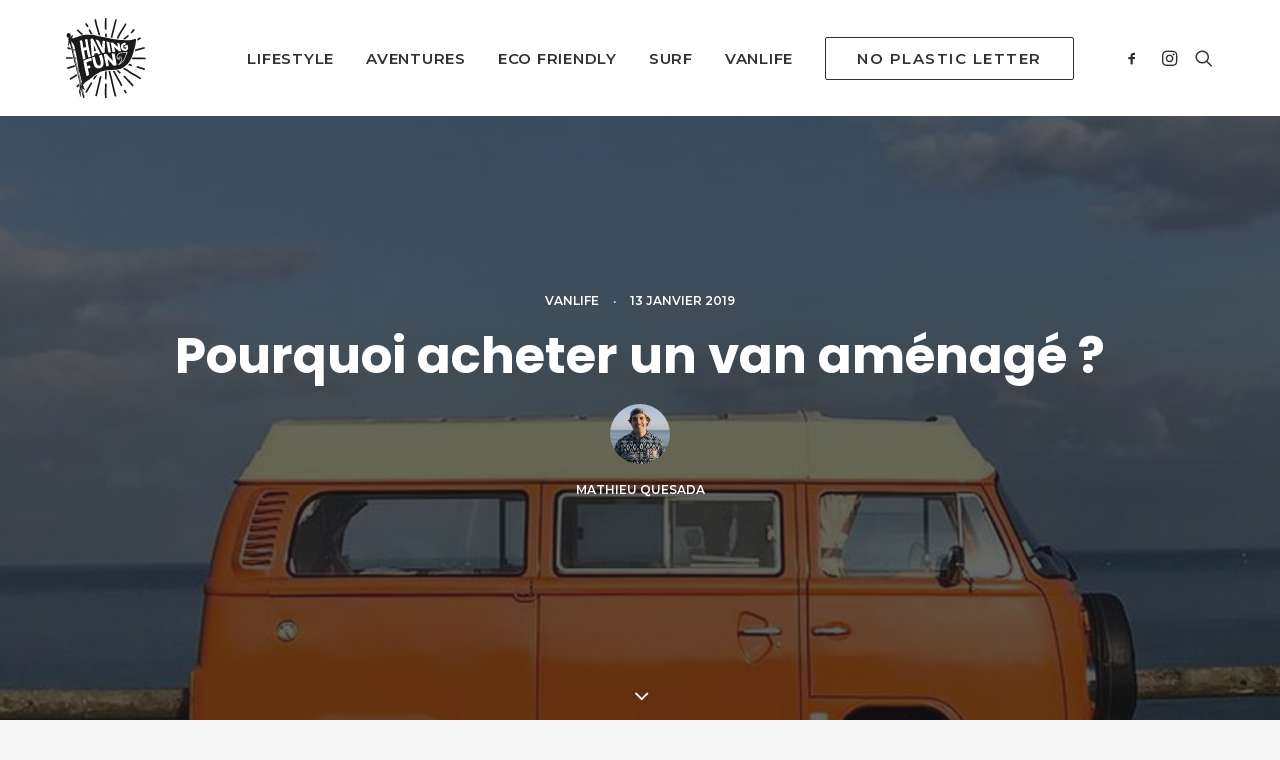

--- FILE ---
content_type: text/html; charset=UTF-8
request_url: https://havingfun.fr/pourquoi-acheter-un-van-amenage/
body_size: 31545
content:
<!DOCTYPE html>
<html class="no-touch" lang="fr-FR" xmlns="http://www.w3.org/1999/xhtml">
<head>
<meta http-equiv="Content-Type" content="text/html; charset=UTF-8">
<meta name="viewport" content="width=device-width, initial-scale=1">
<link rel="profile" href="https://gmpg.org/xfn/11">
<link rel="pingback" href="https://havingfun.fr/xmlrpc.php">
<meta name='robots' content='index, follow, max-image-preview:large, max-snippet:-1, max-video-preview:-1' />

<!-- Google Tag Manager for WordPress by gtm4wp.com -->
<script data-cfasync="false" data-pagespeed-no-defer>
	var gtm4wp_datalayer_name = "dataLayer";
	var dataLayer = dataLayer || [];
</script>
<!-- End Google Tag Manager for WordPress by gtm4wp.com -->
	<!-- This site is optimized with the Yoast SEO plugin v20.8 - https://yoast.com/wordpress/plugins/seo/ -->
	<title>Acheter un van aménagé ? Les principaux avantages du voyage en van !</title><link rel="preload" as="style" href="https://fonts.googleapis.com/css?family=Poppins%3A100%2C100italic%2C200%2C200italic%2C300%2C300italic%2Cregular%2Citalic%2C500%2C500italic%2C600%2C600italic%2C700%2C700italic%2C800%2C800italic%2C900%2C900italic%7CMontserrat%3A100%2C100italic%2C200%2C200italic%2C300%2C300italic%2Cregular%2Citalic%2C500%2C500italic%2C600%2C600italic%2C700%2C700italic%2C800%2C800italic%2C900%2C900italic&#038;subset=latin%2Clatin-ext%2Cdevanagari%2Cvietnamese%2Ccyrillic%2Ccyrillic-ext&#038;display=swap" /><link rel="stylesheet" href="https://fonts.googleapis.com/css?family=Poppins%3A100%2C100italic%2C200%2C200italic%2C300%2C300italic%2Cregular%2Citalic%2C500%2C500italic%2C600%2C600italic%2C700%2C700italic%2C800%2C800italic%2C900%2C900italic%7CMontserrat%3A100%2C100italic%2C200%2C200italic%2C300%2C300italic%2Cregular%2Citalic%2C500%2C500italic%2C600%2C600italic%2C700%2C700italic%2C800%2C800italic%2C900%2C900italic&#038;subset=latin%2Clatin-ext%2Cdevanagari%2Cvietnamese%2Ccyrillic%2Ccyrillic-ext&#038;display=swap" media="print" onload="this.media='all'" /><noscript><link rel="stylesheet" href="https://fonts.googleapis.com/css?family=Poppins%3A100%2C100italic%2C200%2C200italic%2C300%2C300italic%2Cregular%2Citalic%2C500%2C500italic%2C600%2C600italic%2C700%2C700italic%2C800%2C800italic%2C900%2C900italic%7CMontserrat%3A100%2C100italic%2C200%2C200italic%2C300%2C300italic%2Cregular%2Citalic%2C500%2C500italic%2C600%2C600italic%2C700%2C700italic%2C800%2C800italic%2C900%2C900italic&#038;subset=latin%2Clatin-ext%2Cdevanagari%2Cvietnamese%2Ccyrillic%2Ccyrillic-ext&#038;display=swap" /></noscript>
	<meta name="description" content="Une envie de road trip ? Voici quelques bonnes raisons d&#039;acheter un van aménagé ! Découvre les principaux avantages et l&#039;intérêt d&#039;acheter un van..." />
	<link rel="canonical" href="https://havingfun.fr/pourquoi-acheter-un-van-amenage/" />
	<meta property="og:locale" content="fr_FR" />
	<meta property="og:type" content="article" />
	<meta property="og:title" content="Pourquoi acheter un van aménagé ?" />
	<meta property="og:description" content="Tu as dans un coin de ta tête l&#039;achat d&#039;un van aménagé depuis des années mais tu n&#039;as jamais passé le cap ? Cet article est pour toi..." />
	<meta property="og:url" content="https://havingfun.fr/pourquoi-acheter-un-van-amenage/" />
	<meta property="og:site_name" content="having fun" />
	<meta property="article:publisher" content="https://www.facebook.com/havingfun.fr/" />
	<meta property="article:published_time" content="2019-01-13T12:50:23+00:00" />
	<meta property="article:modified_time" content="2021-04-20T19:31:37+00:00" />
	<meta property="og:image" content="https://i2.wp.com/havingfun.fr/wp-content/uploads/2019/01/rame-pour-ta-planete-1.png?fit=1200%2C628&ssl=1" />
	<meta property="og:image:width" content="1200" />
	<meta property="og:image:height" content="628" />
	<meta property="og:image:type" content="image/png" />
	<meta name="author" content="Mathieu Quesada" />
	<meta name="twitter:card" content="summary_large_image" />
	<meta name="twitter:creator" content="@MathieuQuesada" />
	<meta name="twitter:site" content="@havingfun_fr" />
	<meta name="twitter:label1" content="Écrit par" />
	<meta name="twitter:data1" content="Mathieu Quesada" />
	<meta name="twitter:label2" content="Durée de lecture estimée" />
	<meta name="twitter:data2" content="4 minutes" />
	<script type="application/ld+json" class="yoast-schema-graph">{"@context":"https://schema.org","@graph":[{"@type":"WebPage","@id":"https://havingfun.fr/pourquoi-acheter-un-van-amenage/","url":"https://havingfun.fr/pourquoi-acheter-un-van-amenage/","name":"Acheter un van aménagé ? Les principaux avantages du voyage en van !","isPartOf":{"@id":"https://havingfun.fr/#website"},"primaryImageOfPage":{"@id":"https://havingfun.fr/pourquoi-acheter-un-van-amenage/#primaryimage"},"image":{"@id":"https://havingfun.fr/pourquoi-acheter-un-van-amenage/#primaryimage"},"thumbnailUrl":"https://i0.wp.com/havingfun.fr/wp-content/uploads/2019/01/pourquoi-acheter-un-van-amenage.jpg?fit=1400%2C600&ssl=1","datePublished":"2019-01-13T12:50:23+00:00","dateModified":"2021-04-20T19:31:37+00:00","author":{"@id":"https://havingfun.fr/#/schema/person/4b31282e3a7928e4877c14d6f37a40d6"},"description":"Une envie de road trip ? Voici quelques bonnes raisons d'acheter un van aménagé ! Découvre les principaux avantages et l'intérêt d'acheter un van...","breadcrumb":{"@id":"https://havingfun.fr/pourquoi-acheter-un-van-amenage/#breadcrumb"},"inLanguage":"fr-FR","potentialAction":[{"@type":"ReadAction","target":["https://havingfun.fr/pourquoi-acheter-un-van-amenage/"]}]},{"@type":"ImageObject","inLanguage":"fr-FR","@id":"https://havingfun.fr/pourquoi-acheter-un-van-amenage/#primaryimage","url":"https://i0.wp.com/havingfun.fr/wp-content/uploads/2019/01/pourquoi-acheter-un-van-amenage.jpg?fit=1400%2C600&ssl=1","contentUrl":"https://i0.wp.com/havingfun.fr/wp-content/uploads/2019/01/pourquoi-acheter-un-van-amenage.jpg?fit=1400%2C600&ssl=1","width":1400,"height":600,"caption":"pourquoi acheter un van amenage"},{"@type":"BreadcrumbList","@id":"https://havingfun.fr/pourquoi-acheter-un-van-amenage/#breadcrumb","itemListElement":[{"@type":"ListItem","position":1,"name":"Accueil","item":"https://havingfun.fr/"},{"@type":"ListItem","position":2,"name":"ARTICLES","item":"https://havingfun.fr/blog-eco-responsable/"},{"@type":"ListItem","position":3,"name":"Pourquoi acheter un van aménagé ?"}]},{"@type":"WebSite","@id":"https://havingfun.fr/#website","url":"https://havingfun.fr/","name":"having fun","description":"le blog des aventuriers et projets engagés","potentialAction":[{"@type":"SearchAction","target":{"@type":"EntryPoint","urlTemplate":"https://havingfun.fr/?s={search_term_string}"},"query-input":"required name=search_term_string"}],"inLanguage":"fr-FR"},{"@type":"Person","@id":"https://havingfun.fr/#/schema/person/4b31282e3a7928e4877c14d6f37a40d6","name":"Mathieu Quesada","image":{"@type":"ImageObject","inLanguage":"fr-FR","@id":"https://havingfun.fr/#/schema/person/image/","url":"https://secure.gravatar.com/avatar/a2a679c3926d69ffa4d72a3330b7d2d2?s=96&d=mm&r=g","contentUrl":"https://secure.gravatar.com/avatar/a2a679c3926d69ffa4d72a3330b7d2d2?s=96&d=mm&r=g","caption":"Mathieu Quesada"},"description":"Sans cesse en quête de simplicité, entre 2 aventures, j’aime vous faire découvrir des personnes inspirantes et des projets engagés. J'essaie de sensibiliser avec bienveillance et humilité. Je tente de faire des articles qui font réfléchir sans assommer. Je t’embarque ?","sameAs":["https://www.instagram.com/directionvague/","https://www.linkedin.com/in/quesadamathieu/","https://twitter.com/MathieuQuesada"],"url":"https://havingfun.fr/author/mathieu/"}]}</script>
	<!-- / Yoast SEO plugin. -->


<link rel='dns-prefetch' href='//stats.wp.com' />
<link rel='dns-prefetch' href='//fonts.googleapis.com' />
<link rel='dns-prefetch' href='//i0.wp.com' />
<link href='https://fonts.gstatic.com' crossorigin rel='preconnect' />
<link rel="alternate" type="application/rss+xml" title="having fun &raquo; Flux" href="https://havingfun.fr/feed/" />
<link rel="alternate" type="application/rss+xml" title="having fun &raquo; Flux des commentaires" href="https://havingfun.fr/comments/feed/" />
<link rel="alternate" type="application/rss+xml" title="having fun &raquo; Pourquoi acheter un van aménagé ? Flux des commentaires" href="https://havingfun.fr/pourquoi-acheter-un-van-amenage/feed/" />
<script type="text/javascript">
window._wpemojiSettings = {"baseUrl":"https:\/\/s.w.org\/images\/core\/emoji\/14.0.0\/72x72\/","ext":".png","svgUrl":"https:\/\/s.w.org\/images\/core\/emoji\/14.0.0\/svg\/","svgExt":".svg","source":{"concatemoji":"https:\/\/havingfun.fr\/wp-includes\/js\/wp-emoji-release.min.js?ver=6.1.9"}};
/*! This file is auto-generated */
!function(e,a,t){var n,r,o,i=a.createElement("canvas"),p=i.getContext&&i.getContext("2d");function s(e,t){var a=String.fromCharCode,e=(p.clearRect(0,0,i.width,i.height),p.fillText(a.apply(this,e),0,0),i.toDataURL());return p.clearRect(0,0,i.width,i.height),p.fillText(a.apply(this,t),0,0),e===i.toDataURL()}function c(e){var t=a.createElement("script");t.src=e,t.defer=t.type="text/javascript",a.getElementsByTagName("head")[0].appendChild(t)}for(o=Array("flag","emoji"),t.supports={everything:!0,everythingExceptFlag:!0},r=0;r<o.length;r++)t.supports[o[r]]=function(e){if(p&&p.fillText)switch(p.textBaseline="top",p.font="600 32px Arial",e){case"flag":return s([127987,65039,8205,9895,65039],[127987,65039,8203,9895,65039])?!1:!s([55356,56826,55356,56819],[55356,56826,8203,55356,56819])&&!s([55356,57332,56128,56423,56128,56418,56128,56421,56128,56430,56128,56423,56128,56447],[55356,57332,8203,56128,56423,8203,56128,56418,8203,56128,56421,8203,56128,56430,8203,56128,56423,8203,56128,56447]);case"emoji":return!s([129777,127995,8205,129778,127999],[129777,127995,8203,129778,127999])}return!1}(o[r]),t.supports.everything=t.supports.everything&&t.supports[o[r]],"flag"!==o[r]&&(t.supports.everythingExceptFlag=t.supports.everythingExceptFlag&&t.supports[o[r]]);t.supports.everythingExceptFlag=t.supports.everythingExceptFlag&&!t.supports.flag,t.DOMReady=!1,t.readyCallback=function(){t.DOMReady=!0},t.supports.everything||(n=function(){t.readyCallback()},a.addEventListener?(a.addEventListener("DOMContentLoaded",n,!1),e.addEventListener("load",n,!1)):(e.attachEvent("onload",n),a.attachEvent("onreadystatechange",function(){"complete"===a.readyState&&t.readyCallback()})),(e=t.source||{}).concatemoji?c(e.concatemoji):e.wpemoji&&e.twemoji&&(c(e.twemoji),c(e.wpemoji)))}(window,document,window._wpemojiSettings);
</script>
<style type="text/css">
img.wp-smiley,
img.emoji {
	display: inline !important;
	border: none !important;
	box-shadow: none !important;
	height: 1em !important;
	width: 1em !important;
	margin: 0 0.07em !important;
	vertical-align: -0.1em !important;
	background: none !important;
	padding: 0 !important;
}
</style>
	<link data-minify="1" rel='stylesheet' id='layerslider-css' href='https://havingfun.fr/wp-content/cache/min/1/wp-content/plugins/LayerSlider/assets/static/layerslider/css/layerslider.css?ver=1668522820' type='text/css' media='all' />
<link rel='stylesheet' id='wp-block-library-css' href='https://havingfun.fr/wp-includes/css/dist/block-library/style.min.css?ver=6.1.9' type='text/css' media='all' />
<style id='wp-block-library-inline-css' type='text/css'>
.has-text-align-justify{text-align:justify;}
</style>
<link data-minify="1" rel='stylesheet' id='jetpack-videopress-video-block-view-css' href='https://havingfun.fr/wp-content/cache/min/1/wp-content/plugins/jetpack/jetpack_vendor/automattic/jetpack-videopress/build/block-editor/blocks/video/view.css?ver=1685693936' type='text/css' media='all' />
<link rel='stylesheet' id='classic-theme-styles-css' href='https://havingfun.fr/wp-includes/css/classic-themes.min.css?ver=1' type='text/css' media='all' />
<style id='global-styles-inline-css' type='text/css'>
body{--wp--preset--color--black: #000000;--wp--preset--color--cyan-bluish-gray: #abb8c3;--wp--preset--color--white: #ffffff;--wp--preset--color--pale-pink: #f78da7;--wp--preset--color--vivid-red: #cf2e2e;--wp--preset--color--luminous-vivid-orange: #ff6900;--wp--preset--color--luminous-vivid-amber: #fcb900;--wp--preset--color--light-green-cyan: #7bdcb5;--wp--preset--color--vivid-green-cyan: #00d084;--wp--preset--color--pale-cyan-blue: #8ed1fc;--wp--preset--color--vivid-cyan-blue: #0693e3;--wp--preset--color--vivid-purple: #9b51e0;--wp--preset--gradient--vivid-cyan-blue-to-vivid-purple: linear-gradient(135deg,rgba(6,147,227,1) 0%,rgb(155,81,224) 100%);--wp--preset--gradient--light-green-cyan-to-vivid-green-cyan: linear-gradient(135deg,rgb(122,220,180) 0%,rgb(0,208,130) 100%);--wp--preset--gradient--luminous-vivid-amber-to-luminous-vivid-orange: linear-gradient(135deg,rgba(252,185,0,1) 0%,rgba(255,105,0,1) 100%);--wp--preset--gradient--luminous-vivid-orange-to-vivid-red: linear-gradient(135deg,rgba(255,105,0,1) 0%,rgb(207,46,46) 100%);--wp--preset--gradient--very-light-gray-to-cyan-bluish-gray: linear-gradient(135deg,rgb(238,238,238) 0%,rgb(169,184,195) 100%);--wp--preset--gradient--cool-to-warm-spectrum: linear-gradient(135deg,rgb(74,234,220) 0%,rgb(151,120,209) 20%,rgb(207,42,186) 40%,rgb(238,44,130) 60%,rgb(251,105,98) 80%,rgb(254,248,76) 100%);--wp--preset--gradient--blush-light-purple: linear-gradient(135deg,rgb(255,206,236) 0%,rgb(152,150,240) 100%);--wp--preset--gradient--blush-bordeaux: linear-gradient(135deg,rgb(254,205,165) 0%,rgb(254,45,45) 50%,rgb(107,0,62) 100%);--wp--preset--gradient--luminous-dusk: linear-gradient(135deg,rgb(255,203,112) 0%,rgb(199,81,192) 50%,rgb(65,88,208) 100%);--wp--preset--gradient--pale-ocean: linear-gradient(135deg,rgb(255,245,203) 0%,rgb(182,227,212) 50%,rgb(51,167,181) 100%);--wp--preset--gradient--electric-grass: linear-gradient(135deg,rgb(202,248,128) 0%,rgb(113,206,126) 100%);--wp--preset--gradient--midnight: linear-gradient(135deg,rgb(2,3,129) 0%,rgb(40,116,252) 100%);--wp--preset--duotone--dark-grayscale: url('#wp-duotone-dark-grayscale');--wp--preset--duotone--grayscale: url('#wp-duotone-grayscale');--wp--preset--duotone--purple-yellow: url('#wp-duotone-purple-yellow');--wp--preset--duotone--blue-red: url('#wp-duotone-blue-red');--wp--preset--duotone--midnight: url('#wp-duotone-midnight');--wp--preset--duotone--magenta-yellow: url('#wp-duotone-magenta-yellow');--wp--preset--duotone--purple-green: url('#wp-duotone-purple-green');--wp--preset--duotone--blue-orange: url('#wp-duotone-blue-orange');--wp--preset--font-size--small: 13px;--wp--preset--font-size--medium: 20px;--wp--preset--font-size--large: 36px;--wp--preset--font-size--x-large: 42px;--wp--preset--spacing--20: 0.44rem;--wp--preset--spacing--30: 0.67rem;--wp--preset--spacing--40: 1rem;--wp--preset--spacing--50: 1.5rem;--wp--preset--spacing--60: 2.25rem;--wp--preset--spacing--70: 3.38rem;--wp--preset--spacing--80: 5.06rem;}:where(.is-layout-flex){gap: 0.5em;}body .is-layout-flow > .alignleft{float: left;margin-inline-start: 0;margin-inline-end: 2em;}body .is-layout-flow > .alignright{float: right;margin-inline-start: 2em;margin-inline-end: 0;}body .is-layout-flow > .aligncenter{margin-left: auto !important;margin-right: auto !important;}body .is-layout-constrained > .alignleft{float: left;margin-inline-start: 0;margin-inline-end: 2em;}body .is-layout-constrained > .alignright{float: right;margin-inline-start: 2em;margin-inline-end: 0;}body .is-layout-constrained > .aligncenter{margin-left: auto !important;margin-right: auto !important;}body .is-layout-constrained > :where(:not(.alignleft):not(.alignright):not(.alignfull)){max-width: var(--wp--style--global--content-size);margin-left: auto !important;margin-right: auto !important;}body .is-layout-constrained > .alignwide{max-width: var(--wp--style--global--wide-size);}body .is-layout-flex{display: flex;}body .is-layout-flex{flex-wrap: wrap;align-items: center;}body .is-layout-flex > *{margin: 0;}:where(.wp-block-columns.is-layout-flex){gap: 2em;}.has-black-color{color: var(--wp--preset--color--black) !important;}.has-cyan-bluish-gray-color{color: var(--wp--preset--color--cyan-bluish-gray) !important;}.has-white-color{color: var(--wp--preset--color--white) !important;}.has-pale-pink-color{color: var(--wp--preset--color--pale-pink) !important;}.has-vivid-red-color{color: var(--wp--preset--color--vivid-red) !important;}.has-luminous-vivid-orange-color{color: var(--wp--preset--color--luminous-vivid-orange) !important;}.has-luminous-vivid-amber-color{color: var(--wp--preset--color--luminous-vivid-amber) !important;}.has-light-green-cyan-color{color: var(--wp--preset--color--light-green-cyan) !important;}.has-vivid-green-cyan-color{color: var(--wp--preset--color--vivid-green-cyan) !important;}.has-pale-cyan-blue-color{color: var(--wp--preset--color--pale-cyan-blue) !important;}.has-vivid-cyan-blue-color{color: var(--wp--preset--color--vivid-cyan-blue) !important;}.has-vivid-purple-color{color: var(--wp--preset--color--vivid-purple) !important;}.has-black-background-color{background-color: var(--wp--preset--color--black) !important;}.has-cyan-bluish-gray-background-color{background-color: var(--wp--preset--color--cyan-bluish-gray) !important;}.has-white-background-color{background-color: var(--wp--preset--color--white) !important;}.has-pale-pink-background-color{background-color: var(--wp--preset--color--pale-pink) !important;}.has-vivid-red-background-color{background-color: var(--wp--preset--color--vivid-red) !important;}.has-luminous-vivid-orange-background-color{background-color: var(--wp--preset--color--luminous-vivid-orange) !important;}.has-luminous-vivid-amber-background-color{background-color: var(--wp--preset--color--luminous-vivid-amber) !important;}.has-light-green-cyan-background-color{background-color: var(--wp--preset--color--light-green-cyan) !important;}.has-vivid-green-cyan-background-color{background-color: var(--wp--preset--color--vivid-green-cyan) !important;}.has-pale-cyan-blue-background-color{background-color: var(--wp--preset--color--pale-cyan-blue) !important;}.has-vivid-cyan-blue-background-color{background-color: var(--wp--preset--color--vivid-cyan-blue) !important;}.has-vivid-purple-background-color{background-color: var(--wp--preset--color--vivid-purple) !important;}.has-black-border-color{border-color: var(--wp--preset--color--black) !important;}.has-cyan-bluish-gray-border-color{border-color: var(--wp--preset--color--cyan-bluish-gray) !important;}.has-white-border-color{border-color: var(--wp--preset--color--white) !important;}.has-pale-pink-border-color{border-color: var(--wp--preset--color--pale-pink) !important;}.has-vivid-red-border-color{border-color: var(--wp--preset--color--vivid-red) !important;}.has-luminous-vivid-orange-border-color{border-color: var(--wp--preset--color--luminous-vivid-orange) !important;}.has-luminous-vivid-amber-border-color{border-color: var(--wp--preset--color--luminous-vivid-amber) !important;}.has-light-green-cyan-border-color{border-color: var(--wp--preset--color--light-green-cyan) !important;}.has-vivid-green-cyan-border-color{border-color: var(--wp--preset--color--vivid-green-cyan) !important;}.has-pale-cyan-blue-border-color{border-color: var(--wp--preset--color--pale-cyan-blue) !important;}.has-vivid-cyan-blue-border-color{border-color: var(--wp--preset--color--vivid-cyan-blue) !important;}.has-vivid-purple-border-color{border-color: var(--wp--preset--color--vivid-purple) !important;}.has-vivid-cyan-blue-to-vivid-purple-gradient-background{background: var(--wp--preset--gradient--vivid-cyan-blue-to-vivid-purple) !important;}.has-light-green-cyan-to-vivid-green-cyan-gradient-background{background: var(--wp--preset--gradient--light-green-cyan-to-vivid-green-cyan) !important;}.has-luminous-vivid-amber-to-luminous-vivid-orange-gradient-background{background: var(--wp--preset--gradient--luminous-vivid-amber-to-luminous-vivid-orange) !important;}.has-luminous-vivid-orange-to-vivid-red-gradient-background{background: var(--wp--preset--gradient--luminous-vivid-orange-to-vivid-red) !important;}.has-very-light-gray-to-cyan-bluish-gray-gradient-background{background: var(--wp--preset--gradient--very-light-gray-to-cyan-bluish-gray) !important;}.has-cool-to-warm-spectrum-gradient-background{background: var(--wp--preset--gradient--cool-to-warm-spectrum) !important;}.has-blush-light-purple-gradient-background{background: var(--wp--preset--gradient--blush-light-purple) !important;}.has-blush-bordeaux-gradient-background{background: var(--wp--preset--gradient--blush-bordeaux) !important;}.has-luminous-dusk-gradient-background{background: var(--wp--preset--gradient--luminous-dusk) !important;}.has-pale-ocean-gradient-background{background: var(--wp--preset--gradient--pale-ocean) !important;}.has-electric-grass-gradient-background{background: var(--wp--preset--gradient--electric-grass) !important;}.has-midnight-gradient-background{background: var(--wp--preset--gradient--midnight) !important;}.has-small-font-size{font-size: var(--wp--preset--font-size--small) !important;}.has-medium-font-size{font-size: var(--wp--preset--font-size--medium) !important;}.has-large-font-size{font-size: var(--wp--preset--font-size--large) !important;}.has-x-large-font-size{font-size: var(--wp--preset--font-size--x-large) !important;}
.wp-block-navigation a:where(:not(.wp-element-button)){color: inherit;}
:where(.wp-block-columns.is-layout-flex){gap: 2em;}
.wp-block-pullquote{font-size: 1.5em;line-height: 1.6;}
</style>
<link data-minify="1" rel='stylesheet' id='contact-form-7-css' href='https://havingfun.fr/wp-content/cache/min/1/wp-content/plugins/contact-form-7/includes/css/styles.css?ver=1668522820' type='text/css' media='all' />

<link data-minify="1" rel='stylesheet' id='uncode-privacy-css' href='https://havingfun.fr/wp-content/cache/min/1/wp-content/plugins/uncode-privacy/assets/css/uncode-privacy-public.css?ver=1668522820' type='text/css' media='all' />
<link data-minify="1" rel='stylesheet' id='mc4wp-form-basic-css' href='https://havingfun.fr/wp-content/cache/min/1/wp-content/plugins/mailchimp-for-wp/assets/css/form-basic.css?ver=1668522820' type='text/css' media='all' />
<link data-minify="1" rel='stylesheet' id='uncode-style-css' href='https://havingfun.fr/wp-content/cache/min/1/wp-content/themes/uncode/library/css/style.css?ver=1668522821' type='text/css' media='all' />
<style id='uncode-style-inline-css' type='text/css'>

@media (max-width: 959px) { .navbar-brand > * { height: 40px !important;}}
@media (min-width: 960px) { .limit-width { max-width: 95%; margin: auto;}}
@media (min-width: 960px) { .limit-width { max-width: 95%; margin: auto;}}
body.menu-custom-padding .col-lg-0.logo-container, body.menu-custom-padding .col-lg-2.logo-container, body.menu-custom-padding .col-lg-12 .logo-container, body.menu-custom-padding .col-lg-4.logo-container { padding-top: 18px; padding-bottom: 18px; }
body.menu-custom-padding .col-lg-0.logo-container.shrinked, body.menu-custom-padding .col-lg-2.logo-container.shrinked, body.menu-custom-padding .col-lg-12 .logo-container.shrinked, body.menu-custom-padding .col-lg-4.logo-container.shrinked { padding-top: 9px; padding-bottom: 9px; }
@media (max-width: 959px) { body.menu-custom-padding .menu-container .logo-container { padding-top: 18px !important; padding-bottom: 18px !important; } }
#changer-back-color { transition: background-color 1000ms cubic-bezier(0.25, 1, 0.5, 1) !important; } #changer-back-color > div { transition: opacity 1000ms cubic-bezier(0.25, 1, 0.5, 1) !important; } body.bg-changer-init.disable-hover .main-wrapper .style-light,  body.bg-changer-init.disable-hover .main-wrapper .style-light h1,  body.bg-changer-init.disable-hover .main-wrapper .style-light h2, body.bg-changer-init.disable-hover .main-wrapper .style-light h3, body.bg-changer-init.disable-hover .main-wrapper .style-light h4, body.bg-changer-init.disable-hover .main-wrapper .style-light h5, body.bg-changer-init.disable-hover .main-wrapper .style-light h6, body.bg-changer-init.disable-hover .main-wrapper .style-light a, body.bg-changer-init.disable-hover .main-wrapper .style-dark, body.bg-changer-init.disable-hover .main-wrapper .style-dark h1, body.bg-changer-init.disable-hover .main-wrapper .style-dark h2, body.bg-changer-init.disable-hover .main-wrapper .style-dark h3, body.bg-changer-init.disable-hover .main-wrapper .style-dark h4, body.bg-changer-init.disable-hover .main-wrapper .style-dark h5, body.bg-changer-init.disable-hover .main-wrapper .style-dark h6, body.bg-changer-init.disable-hover .main-wrapper .style-dark a { transition: color 1000ms cubic-bezier(0.25, 1, 0.5, 1) !important; } body.bg-changer-init.disable-hover .main-wrapper .heading-text-highlight-inner { transition-property: right, background; transition-duration: 1000ms }
</style>
<link data-minify="1" rel='stylesheet' id='uncode-icons-css' href='https://havingfun.fr/wp-content/cache/min/1/wp-content/themes/uncode/library/css/uncode-icons.css?ver=1668522821' type='text/css' media='all' />
<link data-minify="1" rel='stylesheet' id='uncode-custom-style-css' href='https://havingfun.fr/wp-content/cache/min/1/wp-content/themes/uncode/library/css/style-custom.css?ver=1668522821' type='text/css' media='all' />
<style id='uncode-custom-style-inline-css' type='text/css'>
.grecaptcha-badge { visibility:hidden; }p a { text-decoration:underline; }
</style>
<link data-minify="1" rel='stylesheet' id='srpw-style-css' href='https://havingfun.fr/wp-content/cache/min/1/wp-content/plugins/smart-recent-posts-widget/assets/css/srpw-frontend.css?ver=1668522821' type='text/css' media='all' />
<link data-minify="1" rel='stylesheet' id='jetpack_css-css' href='https://havingfun.fr/wp-content/cache/min/1/wp-content/plugins/jetpack/css/jetpack.css?ver=1668522821' type='text/css' media='all' />
<script type='text/javascript' src='https://havingfun.fr/wp-includes/js/jquery/jquery.min.js?ver=3.6.1' id='jquery-core-js'></script>
<script type='text/javascript' src='https://havingfun.fr/wp-includes/js/jquery/jquery-migrate.min.js?ver=3.3.2' id='jquery-migrate-js'></script>
<script type='text/javascript' id='layerslider-utils-js-extra'>
/* <![CDATA[ */
var LS_Meta = {"v":"7.1.3","fixGSAP":"1"};
/* ]]> */
</script>
<script data-minify="1" type='text/javascript' src='https://havingfun.fr/wp-content/cache/min/1/wp-content/plugins/LayerSlider/assets/static/layerslider/js/layerslider.utils.js?ver=1668522821' id='layerslider-utils-js'></script>
<script data-minify="1" type='text/javascript' src='https://havingfun.fr/wp-content/cache/min/1/wp-content/plugins/LayerSlider/assets/static/layerslider/js/layerslider.kreaturamedia.jquery.js?ver=1668522821' id='layerslider-js'></script>
<script data-minify="1" type='text/javascript' src='https://havingfun.fr/wp-content/cache/min/1/wp-content/plugins/LayerSlider/assets/static/layerslider/js/layerslider.transitions.js?ver=1668522821' id='layerslider-transitions-js'></script>
<script type='text/javascript' src='/wp-content/themes/uncode/library/js/ai-uncode.js' id='uncodeAI' data-home='/' data-path='/' data-breakpoints-images='258,516,720,1032,1440,2064,2880' id='ai-uncode-js'></script>
<script type='text/javascript' id='uncode-init-js-extra'>
/* <![CDATA[ */
var SiteParameters = {"days":"jours","hours":"heures","minutes":"minutes","seconds":"secondes","constant_scroll":"on","scroll_speed":"2","parallax_factor":"0.25","loading":"Chargement...","slide_name":"slide","slide_footer":"footer","ajax_url":"https:\/\/havingfun.fr\/wp-admin\/admin-ajax.php","nonce_adaptive_images":"d203d75709","nonce_srcset_async":"ee9e47df3e","enable_debug":"","block_mobile_videos":"","is_frontend_editor":"","main_width":["95","%"],"mobile_parallax_allowed":"","wireframes_plugin_active":"1","sticky_elements":"off","lazyload_type":"","resize_quality":"90","register_metadata":"","bg_changer_time":"1000","update_wc_fragments":"1","optimize_shortpixel_image":"","custom_cursor_selector":"[href], .trigger-overlay, .owl-next, .owl-prev, .owl-dot, input[type=\"submit\"], button[type=\"submit\"], a[class^=\"ilightbox\"], .ilightbox-thumbnail, .ilightbox-prev, .ilightbox-next, .overlay-close, .unmodal-close, .qty-inset > span, .share-button li, .uncode-post-titles .tmb.tmb-click-area, .btn-link, .tmb-click-row .t-inside, .lg-outer button, .lg-thumb img","mobile_parallax_animation":"","lbox_enhanced":"","native_media_player":"1","uncode_adaptive":"1","ai_breakpoints":"258,516,720,1032,1440,2064,2880"};
/* ]]> */
</script>
<script type='text/javascript' src='https://havingfun.fr/wp-content/themes/uncode/library/js/init.js' id='uncode-init-js'></script>
<meta name="generator" content="Powered by LayerSlider 7.1.3 - Multi-Purpose, Responsive, Parallax, Mobile-Friendly Slider Plugin for WordPress." />
<!-- LayerSlider updates and docs at: https://layerslider.com -->
<link rel="https://api.w.org/" href="https://havingfun.fr/wp-json/" /><link rel="alternate" type="application/json" href="https://havingfun.fr/wp-json/wp/v2/posts/5175" /><link rel="EditURI" type="application/rsd+xml" title="RSD" href="https://havingfun.fr/xmlrpc.php?rsd" />
<link rel="wlwmanifest" type="application/wlwmanifest+xml" href="https://havingfun.fr/wp-includes/wlwmanifest.xml" />
<meta name="generator" content="WordPress 6.1.9" />
<link rel='shortlink' href='https://wp.me/p7hdmk-1lt' />
<link rel="alternate" type="application/json+oembed" href="https://havingfun.fr/wp-json/oembed/1.0/embed?url=https%3A%2F%2Fhavingfun.fr%2Fpourquoi-acheter-un-van-amenage%2F" />
<link rel="alternate" type="text/xml+oembed" href="https://havingfun.fr/wp-json/oembed/1.0/embed?url=https%3A%2F%2Fhavingfun.fr%2Fpourquoi-acheter-un-van-amenage%2F&#038;format=xml" />
	<style>img#wpstats{display:none}</style>
		
<!-- Google Tag Manager for WordPress by gtm4wp.com -->
<!-- GTM Container placement set to footer -->
<script data-cfasync="false" data-pagespeed-no-defer type="text/javascript">
	var dataLayer_content = {"pagePostType":"post","pagePostType2":"single-post","pageCategory":["blog-vanlife"],"pageAttributes":["vanlife"],"pagePostAuthor":"Mathieu Quesada"};
	dataLayer.push( dataLayer_content );
</script>
<script data-cfasync="false">
(function(w,d,s,l,i){w[l]=w[l]||[];w[l].push({'gtm.start':
new Date().getTime(),event:'gtm.js'});var f=d.getElementsByTagName(s)[0],
j=d.createElement(s),dl=l!='dataLayer'?'&l='+l:'';j.async=true;j.src=
'//www.googletagmanager.com/gtm.'+'js?id='+i+dl;f.parentNode.insertBefore(j,f);
})(window,document,'script','dataLayer','GTM-T4PDJQL');
</script>
<!-- End Google Tag Manager -->
<!-- End Google Tag Manager for WordPress by gtm4wp.com --><meta name="generator" content="Powered by Slider Revolution 6.6.12 - responsive, Mobile-Friendly Slider Plugin for WordPress with comfortable drag and drop interface." />
<link rel="icon" href="https://i0.wp.com/havingfun.fr/wp-content/uploads/2020/02/cropped-faviconhf.png?fit=32%2C32&#038;ssl=1" sizes="32x32" />
<link rel="icon" href="https://i0.wp.com/havingfun.fr/wp-content/uploads/2020/02/cropped-faviconhf.png?fit=192%2C192&#038;ssl=1" sizes="192x192" />
<link rel="apple-touch-icon" href="https://i0.wp.com/havingfun.fr/wp-content/uploads/2020/02/cropped-faviconhf.png?fit=180%2C180&#038;ssl=1" />
<meta name="msapplication-TileImage" content="https://i0.wp.com/havingfun.fr/wp-content/uploads/2020/02/cropped-faviconhf.png?fit=270%2C270&#038;ssl=1" />
<script>function setREVStartSize(e){
			//window.requestAnimationFrame(function() {
				window.RSIW = window.RSIW===undefined ? window.innerWidth : window.RSIW;
				window.RSIH = window.RSIH===undefined ? window.innerHeight : window.RSIH;
				try {
					var pw = document.getElementById(e.c).parentNode.offsetWidth,
						newh;
					pw = pw===0 || isNaN(pw) || (e.l=="fullwidth" || e.layout=="fullwidth") ? window.RSIW : pw;
					e.tabw = e.tabw===undefined ? 0 : parseInt(e.tabw);
					e.thumbw = e.thumbw===undefined ? 0 : parseInt(e.thumbw);
					e.tabh = e.tabh===undefined ? 0 : parseInt(e.tabh);
					e.thumbh = e.thumbh===undefined ? 0 : parseInt(e.thumbh);
					e.tabhide = e.tabhide===undefined ? 0 : parseInt(e.tabhide);
					e.thumbhide = e.thumbhide===undefined ? 0 : parseInt(e.thumbhide);
					e.mh = e.mh===undefined || e.mh=="" || e.mh==="auto" ? 0 : parseInt(e.mh,0);
					if(e.layout==="fullscreen" || e.l==="fullscreen")
						newh = Math.max(e.mh,window.RSIH);
					else{
						e.gw = Array.isArray(e.gw) ? e.gw : [e.gw];
						for (var i in e.rl) if (e.gw[i]===undefined || e.gw[i]===0) e.gw[i] = e.gw[i-1];
						e.gh = e.el===undefined || e.el==="" || (Array.isArray(e.el) && e.el.length==0)? e.gh : e.el;
						e.gh = Array.isArray(e.gh) ? e.gh : [e.gh];
						for (var i in e.rl) if (e.gh[i]===undefined || e.gh[i]===0) e.gh[i] = e.gh[i-1];
											
						var nl = new Array(e.rl.length),
							ix = 0,
							sl;
						e.tabw = e.tabhide>=pw ? 0 : e.tabw;
						e.thumbw = e.thumbhide>=pw ? 0 : e.thumbw;
						e.tabh = e.tabhide>=pw ? 0 : e.tabh;
						e.thumbh = e.thumbhide>=pw ? 0 : e.thumbh;
						for (var i in e.rl) nl[i] = e.rl[i]<window.RSIW ? 0 : e.rl[i];
						sl = nl[0];
						for (var i in nl) if (sl>nl[i] && nl[i]>0) { sl = nl[i]; ix=i;}
						var m = pw>(e.gw[ix]+e.tabw+e.thumbw) ? 1 : (pw-(e.tabw+e.thumbw)) / (e.gw[ix]);
						newh =  (e.gh[ix] * m) + (e.tabh + e.thumbh);
					}
					var el = document.getElementById(e.c);
					if (el!==null && el) el.style.height = newh+"px";
					el = document.getElementById(e.c+"_wrapper");
					if (el!==null && el) {
						el.style.height = newh+"px";
						el.style.display = "block";
					}
				} catch(e){
					console.log("Failure at Presize of Slider:" + e)
				}
			//});
		  };</script>
<noscript><style> .wpb_animate_when_almost_visible { opacity: 1; }</style></noscript></head>
<body data-rsssl=1 class="post-template-default single single-post postid-5175 single-format-standard  style-color-lxmt-bg group-blog hormenu-position-left hmenu hmenu-position-right header-full-width main-center-align menu-custom-padding mobile-parallax-not-allowed ilb-no-bounce unreg qw-body-scroll-disabled wpb-js-composer js-comp-ver-6.9.0.2 vc_responsive" data-border="0">
		<div id="vh_layout_help"></div><svg xmlns="http://www.w3.org/2000/svg" viewBox="0 0 0 0" width="0" height="0" focusable="false" role="none" style="visibility: hidden; position: absolute; left: -9999px; overflow: hidden;" ><defs><filter id="wp-duotone-dark-grayscale"><feColorMatrix color-interpolation-filters="sRGB" type="matrix" values=" .299 .587 .114 0 0 .299 .587 .114 0 0 .299 .587 .114 0 0 .299 .587 .114 0 0 " /><feComponentTransfer color-interpolation-filters="sRGB" ><feFuncR type="table" tableValues="0 0.49803921568627" /><feFuncG type="table" tableValues="0 0.49803921568627" /><feFuncB type="table" tableValues="0 0.49803921568627" /><feFuncA type="table" tableValues="1 1" /></feComponentTransfer><feComposite in2="SourceGraphic" operator="in" /></filter></defs></svg><svg xmlns="http://www.w3.org/2000/svg" viewBox="0 0 0 0" width="0" height="0" focusable="false" role="none" style="visibility: hidden; position: absolute; left: -9999px; overflow: hidden;" ><defs><filter id="wp-duotone-grayscale"><feColorMatrix color-interpolation-filters="sRGB" type="matrix" values=" .299 .587 .114 0 0 .299 .587 .114 0 0 .299 .587 .114 0 0 .299 .587 .114 0 0 " /><feComponentTransfer color-interpolation-filters="sRGB" ><feFuncR type="table" tableValues="0 1" /><feFuncG type="table" tableValues="0 1" /><feFuncB type="table" tableValues="0 1" /><feFuncA type="table" tableValues="1 1" /></feComponentTransfer><feComposite in2="SourceGraphic" operator="in" /></filter></defs></svg><svg xmlns="http://www.w3.org/2000/svg" viewBox="0 0 0 0" width="0" height="0" focusable="false" role="none" style="visibility: hidden; position: absolute; left: -9999px; overflow: hidden;" ><defs><filter id="wp-duotone-purple-yellow"><feColorMatrix color-interpolation-filters="sRGB" type="matrix" values=" .299 .587 .114 0 0 .299 .587 .114 0 0 .299 .587 .114 0 0 .299 .587 .114 0 0 " /><feComponentTransfer color-interpolation-filters="sRGB" ><feFuncR type="table" tableValues="0.54901960784314 0.98823529411765" /><feFuncG type="table" tableValues="0 1" /><feFuncB type="table" tableValues="0.71764705882353 0.25490196078431" /><feFuncA type="table" tableValues="1 1" /></feComponentTransfer><feComposite in2="SourceGraphic" operator="in" /></filter></defs></svg><svg xmlns="http://www.w3.org/2000/svg" viewBox="0 0 0 0" width="0" height="0" focusable="false" role="none" style="visibility: hidden; position: absolute; left: -9999px; overflow: hidden;" ><defs><filter id="wp-duotone-blue-red"><feColorMatrix color-interpolation-filters="sRGB" type="matrix" values=" .299 .587 .114 0 0 .299 .587 .114 0 0 .299 .587 .114 0 0 .299 .587 .114 0 0 " /><feComponentTransfer color-interpolation-filters="sRGB" ><feFuncR type="table" tableValues="0 1" /><feFuncG type="table" tableValues="0 0.27843137254902" /><feFuncB type="table" tableValues="0.5921568627451 0.27843137254902" /><feFuncA type="table" tableValues="1 1" /></feComponentTransfer><feComposite in2="SourceGraphic" operator="in" /></filter></defs></svg><svg xmlns="http://www.w3.org/2000/svg" viewBox="0 0 0 0" width="0" height="0" focusable="false" role="none" style="visibility: hidden; position: absolute; left: -9999px; overflow: hidden;" ><defs><filter id="wp-duotone-midnight"><feColorMatrix color-interpolation-filters="sRGB" type="matrix" values=" .299 .587 .114 0 0 .299 .587 .114 0 0 .299 .587 .114 0 0 .299 .587 .114 0 0 " /><feComponentTransfer color-interpolation-filters="sRGB" ><feFuncR type="table" tableValues="0 0" /><feFuncG type="table" tableValues="0 0.64705882352941" /><feFuncB type="table" tableValues="0 1" /><feFuncA type="table" tableValues="1 1" /></feComponentTransfer><feComposite in2="SourceGraphic" operator="in" /></filter></defs></svg><svg xmlns="http://www.w3.org/2000/svg" viewBox="0 0 0 0" width="0" height="0" focusable="false" role="none" style="visibility: hidden; position: absolute; left: -9999px; overflow: hidden;" ><defs><filter id="wp-duotone-magenta-yellow"><feColorMatrix color-interpolation-filters="sRGB" type="matrix" values=" .299 .587 .114 0 0 .299 .587 .114 0 0 .299 .587 .114 0 0 .299 .587 .114 0 0 " /><feComponentTransfer color-interpolation-filters="sRGB" ><feFuncR type="table" tableValues="0.78039215686275 1" /><feFuncG type="table" tableValues="0 0.94901960784314" /><feFuncB type="table" tableValues="0.35294117647059 0.47058823529412" /><feFuncA type="table" tableValues="1 1" /></feComponentTransfer><feComposite in2="SourceGraphic" operator="in" /></filter></defs></svg><svg xmlns="http://www.w3.org/2000/svg" viewBox="0 0 0 0" width="0" height="0" focusable="false" role="none" style="visibility: hidden; position: absolute; left: -9999px; overflow: hidden;" ><defs><filter id="wp-duotone-purple-green"><feColorMatrix color-interpolation-filters="sRGB" type="matrix" values=" .299 .587 .114 0 0 .299 .587 .114 0 0 .299 .587 .114 0 0 .299 .587 .114 0 0 " /><feComponentTransfer color-interpolation-filters="sRGB" ><feFuncR type="table" tableValues="0.65098039215686 0.40392156862745" /><feFuncG type="table" tableValues="0 1" /><feFuncB type="table" tableValues="0.44705882352941 0.4" /><feFuncA type="table" tableValues="1 1" /></feComponentTransfer><feComposite in2="SourceGraphic" operator="in" /></filter></defs></svg><svg xmlns="http://www.w3.org/2000/svg" viewBox="0 0 0 0" width="0" height="0" focusable="false" role="none" style="visibility: hidden; position: absolute; left: -9999px; overflow: hidden;" ><defs><filter id="wp-duotone-blue-orange"><feColorMatrix color-interpolation-filters="sRGB" type="matrix" values=" .299 .587 .114 0 0 .299 .587 .114 0 0 .299 .587 .114 0 0 .299 .587 .114 0 0 " /><feComponentTransfer color-interpolation-filters="sRGB" ><feFuncR type="table" tableValues="0.098039215686275 1" /><feFuncG type="table" tableValues="0 0.66274509803922" /><feFuncB type="table" tableValues="0.84705882352941 0.41960784313725" /><feFuncA type="table" tableValues="1 1" /></feComponentTransfer><feComposite in2="SourceGraphic" operator="in" /></filter></defs></svg><div class="body-borders" data-border="0"><div class="top-border body-border-shadow"></div><div class="right-border body-border-shadow"></div><div class="bottom-border body-border-shadow"></div><div class="left-border body-border-shadow"></div><div class="top-border style-light-bg"></div><div class="right-border style-light-bg"></div><div class="bottom-border style-light-bg"></div><div class="left-border style-light-bg"></div></div>	<div class="box-wrapper">
		<div class="box-container">
		<script type="text/javascript" id="initBox">UNCODE.initBox();</script>
		<div class="menu-wrapper">
													
													<header id="masthead" class="navbar menu-primary menu-light submenu-light style-light-original menu-with-logo">
														<div class="menu-container style-color-xsdn-bg menu-no-borders">
															<div class="row-menu limit-width">
																<div class="row-menu-inner">
																	<div id="logo-container-mobile" class="col-lg-0 logo-container middle">
																		<div id="main-logo" class="navbar-header style-light">
																			<a href="https://havingfun.fr/" class="navbar-brand" data-padding-shrink ="9" data-minheight="20"><div class="html-code main-logo  logo-light" data-maxheight="80" style="height: 80px;"><canvas class="logo-canvas" height="80" width="80"></canvas><svg preserveAspectRatio="xMinYMin" viewBox="0 0 473.17 474.78"><defs><style>.cls-1{fill:#1a1a18;fill-rule:evenodd;}</style></defs><title>pointfinalokFichier 1</title><g id="Calque_2-335454646" data-name="Calque 2"><g id="Calque_1-2-335454646" data-name="Calque 1"><path class="cls-1" d="M24.78,114.73a11,11,0,0,0,3.1-3.13,14.55,14.55,0,0,0,1.92-4.33c4-14.82-12-20.64-17-18.07a17.33,17.33,0,0,0-1.84,1.28C8.71,92,7.7,92.22,6,94.94c-3.28,5.3-3.79,13.83.7,18.52,2.06,2.15,5,3,8.66,3.63l1.1,4c-3.89,2.74-1.53.94-3.18,3.56a10.13,10.13,0,0,0-.86,1.28c-1.1,3.14,3.43,3.67,4.4,4l-.08,1.57c-.93,2.28-6.4,11.87-.73,10.2-.49,2-1.43,4.21-2.05,6.34-1.14,3.86-4.34,19.73-1.61,21.95,2.38-.35,1.61-4.27,2.11-6.1a38,38,0,0,1,5.13-11c1.31-2,1.62-3,2.63-4.68.33-.53.09-.19.36-.48a80.78,80.78,0,0,1,1.94,7.92l6.08,23.62c2.66,10.25,5.46,20.87,7.74,31.85,4.44,21.33,9,43.8,14.88,64.07,3,10.31,5.5,21,8.3,31.3,1.45,5.31,2.75,10.51,4,15.78s2.75,10.52,4,15.85c3.64,15.92,8.39,31.74,11.71,47.71.28,1.33.32,2.92.66,4.26.94,3.72,2.44,7.91,2.88,11.69-3,.11-5.2-.64-6,2.12C77.93,407,80.88,407,82.26,408c-.6,1-2.14,2.12-1.87,3.59s2.52.61,3.77.7c-.07.79-2.23,4.58-2.83,6.05a61.69,61.69,0,0,0-2,6.83,45.9,45.9,0,0,0-1.39,16c.31,2.38,3.14,8.21,4.4,13.62,1.51,6.5.71,9.48-.87,15.5,1.07-.27,1.38-.94,2.29-1.66,2.37-1.87,3-5.43,3.29-8.34.7-7,1.54-13.66-.66-20.78-1.08-3.46-.67-10.15.47-13.63a35.34,35.34,0,0,0,1.61-6l3.38,13.65c2.15,9.17,4.7,18.13,6.53,27.34l3.11,13.81c.75.25,3.39-.11,4.31-.18a21.21,21.21,0,0,0,.81-4.51c0-2.06-.91-2.29-.61-4.33a33.85,33.85,0,0,1,1.57,4.29l1,4.09c1.16-.55.29-1.34.93-2.83a4.69,4.69,0,0,0,.19-3.89c-.66-2.33-1.09-4.8-1.54-7.05-1.92-9.56-4.5-18.66-6.74-28.2-1.11-4.75-2.39-9.59-3.27-14.28a18.46,18.46,0,0,1,3.43,2.93,23.28,23.28,0,0,0,3.26,3c1.64,1.28,5.18,5,7.48,3.93.6-2.06-.66-3-1.52-4.41s-1-2.72-1.65-4.35c-1.13-2.82-3.42-4.55-5-7l1.36-1c1.4-1.38.66-3.67-.16-4.9-2.08-3.1-2.6-1.77-5.31-3.49.06-1.87,1.75-5.12,2.57-6.77,1.74-3.47,3.1-5.92,5.93-8.13,1-.75,1.51-1.3,2.62-2.08,2.92-2.05,3.07-3.44,4.49-4.62,2.94-2.45,15.31-10.45,19.43-13.13,1-.61,1.71-.93,2.74-1.7a22.59,22.59,0,0,0,2.57-2.11c2.25-2.16,15.15-11.36,18.48-14.09,1-.78,1.61-1.57,2.43-2.26l2.33-2.36c3.51-3.58,11.75-9,15.95-11.68,5.62-3.51,12.18-6.72,18.08-10,1.88-1.06,3.52-2.7,5.31-3.81,5.7-3.54,37.61-8.8,45.61-9.83,2.84-.37,5.9-.48,8.77-.7,9-.67,5.85-1.15,17.19-1.14,6,0,21-.85,26.21-1.58,2.65-.37,5.22-1,7.94-1.38,7.84-1.24,8-1.84,15-3.77A35.16,35.16,0,0,0,327,300a38.62,38.62,0,0,0,9.18-4.63c2-1.31,3.28-2.47,5.33-3.78s3.78-2.3,5.78-3.61a180.7,180.7,0,0,0,15.31-12.56c1.61-1.62,3.36-2.82,4.82-4.56,2.74-3.28,5.39-7.33,8.07-10.42s5-7.67,6.83-11.68c.94-2.09,2.24-3.93,3.28-5.83,1.36-2.48,4.3-10.15,5.51-13.26.89-2.28,1.64-4.58,2.51-6.87.8-2.13,1.7-4.46,2.41-6.7.78-2.45,1.56-4.63,2.4-7s1.25-4.69,2.07-7c1.71-4.89,2.62-9.48,4.12-14.38,1.43-4.65,2.92-9.53,4-14.5.61-2.75.94-4.91,1.72-7.64a92,92,0,0,0,3.07-15.43c.82-7,3.05-18.21,2.14-24.63-.9-.38-1.67-.46-2.75-.92-2.07-.87-6.69.61-8.61,1.22-5.4,1.71-11,3-16.52,4.32-5.77,1.37-13.18,1.57-19.12,1.77-12.11.43-14.78.18-26.48-.91-8.68-.8-17.6,0-26.72-1.17-4.19-.53-7.55-1.86-11.87-2.25-10.22-.93-27.06-2.48-36.7-4.91-7.56-1.9-14.6-4.24-22.44-5.44s-15.4-3.13-23.21-4.42c-3.93-.65-8-1.32-12.1-2l-11.54-2.28c-5.82-1-5.77-.3-11.58-2.47-3.33-1.24-7.15-2-10.75-3.07a100.82,100.82,0,0,0-11.33-2.76c-6.63-1.22-33.28-1.72-40.31-1.09-2.26.21-4.63-.07-6.91.11a99.08,99.08,0,0,0-12.18,1.89c-1.83.44-3.75.82-5.72,1.12-5.2.78-15.77,4.58-21.35,6.47-7.13,2.42-13.66,4.92-20.67,7.22-8,2.62-13.91,5.21-22.62,4.87,1.23-2.66,3.31-5.21,5.11-9.36,1.35-3.1,2.47-9.16.88-12.16-1.6-.16-1.93.71-2.81,1.62-5.36,5.51-9.63,15.4-11.52,17.85ZM19.93,91.45c1.16.43,1.61,1.07,3,1.43a4.33,4.33,0,0,1-1.13,2.37c-.91-.25-1.55-1-2.83-1.44Zm4.69,3.38c4.68,1.91,4.88,13.44,1.94,15,0-3.21,0-11.33-3.34-12.54Zm128.6,28.27a26.31,26.31,0,0,1,7.32.16l5.73,11c1.77,3.55,3.75,7.17,5.74,10.66l8.54,16.49,4.9,11.51c.88,2,1.78,3.71,2.65,5.69l4.31,8.21c.5.87,1.08,1.53,1.59,2.31a51.69,51.69,0,0,1,2.7,5.64c.92,1.85,2,3.45,2.87,5.22,1.75,3.37,4.16,7.38,5,11.32-2,1.39-12.1,5.43-14.53,5.41l-4.32-9.43a55,55,0,0,0-9.74,2.2l-8.5,2.93c-.15,1.86.54,5.77.17,10.64-2.12,1.09-4.75,1.53-7.46,2.19-2.19.54-5.24,2.42-7.38,2.15-1.21-1.47-.49-4.37-.53-7-.13-7.5-.42-15.44-1.2-22.73-.52-4.9-1-9.68-1.36-14.57l-1.6-14.32c-1.65-10.24-1.93-19.14-1.92-30.2C146.24,121.38,142.55,124.2,153.22,123.1ZM141.74,232a56.82,56.82,0,0,0-6.6,2c-2.8,1.14-2.7-1.81-3.47-3.95-1.45-4.07-2.46-8.6-3.78-12.89-2.66-8.61-3.08-19.16-5.4-28-1.42.13-5.53,1.63-7.35,2.1-2.5.65-5,1.21-7.52,1.88-.2,1.48,1.46,9.59,1.83,11.68.67,3.79,6.37,33.76,5.82,34.89-.34.32-.59.44-.8.65l-5.66,3.48c-1.25.6-2.63,1.07-3.89,1.57s-2.5,1.13-3.75,1.53c-.54-4.43-1.84-9.4-2.64-13.71-.86-4.59-1.74-9.28-2.77-13.68l-5.3-27.26c-1.5-9.59-2.63-19.2-4.27-28.56l-4.63-26.11c-.27-.9-.38,0-.44-1.43,1-1.82,4-2.34,6-2.87,1.46-.38,5.78-1.53,7.23-1.22C96.7,135,97,138.19,97.65,142.4l3.8,23.28c.68,3.71,1.86,7.21,2.6,11,3.3-.57,10.09-3.23,15.5-4.15a49.46,49.46,0,0,0-1.09-7.69l-3.37-21.63c-2.72-16.41-4.66-14.84,3.49-16.71,7.67-1.75,7.52-4.14,9.16,4.32.47,2.38.92,4.52,1.41,6.93,2.42,11.7.4,14.42,4.31,29,1.18,4.42,2,9.22,2.93,13.76,2.28,11.48,4.43,23.44,7.14,34.81.53,2.24,1.42,4.37,1.87,6.45C146.88,228.67,148.53,230.18,141.74,232Zm89.43-86.67c-1.1,8.76-.17,16.41-.18,25.29,0,4.88-1.11,23.29-.91,25.67a35.29,35.29,0,0,1-.38,6.15c-.28,2.3-.24,3.71-2.65,3.83-6.31.31-7.92,2.23-11.46,1.87-1.56-1.25-1.29-2.53-2.11-4.41-1.48-3.44-3.68-6.58-4.49-8.53-.63-1.49-1.27-2.78-2-4.23-1.66-3.14-3-5-4.53-8.48a72.6,72.6,0,0,0-4.58-8.19c-1.6-2.76-3.25-5.46-4.85-8.18-2.41-4.11-9.35-20.47-12.23-26.33-.79-1.63-1-3.26-1.75-4.76a25.51,25.51,0,0,1-1-2.35c-.59-1.58-.81-.9-1.26-1.93-.67-1.51,1.82-2.63,3.36-2.52,3,.22,11.89,4.07,13.59,5.69s3.57,6,4.58,8.19c1.47,3.12,2.94,5.31,4.4,8.62.71,1.62,1.08,3.07,1.86,4.66,1.5,3.08,9.1,18.94,11.08,20.72,1-1.51.2-8.15,0-10.17-.3-3,.65-29.61.88-29.88,1.59-1,10-.43,12.3,0C233.24,137,231.74,140.78,231.17,145.32ZM30,136.1c1.47,1.78,2.89,3.55,4.32,5.3A150.93,150.93,0,0,1,46.7,159.48c1.78,3,2.25,2.92,3,6.92,1.72,9.21,3.34,16.06,5.28,25.19.61,2.89,1.09,5.55,1.59,8.3,1.45,8,3.86,16.78,5.54,25,1.14,5.54,2.21,11.44,3,17.07.82,5.84,1.42,12,2.65,17.68,1,4.74,1.53,12.78,2.31,17.73.49,3.11.26,6.32.89,9.29s1.28,5.55,1.83,8.33c1.09,5.59,1.48,11.81,3.09,16.95,1.7,5.43,4.17,9.32,5.21,15.12s3,10.2,4.12,16c1.07,5.37,2.3,11.13,3.87,16.42.71,2.41,4.92,17.85,4.83,20.14-.06,1.44-.36,3.33-.44,4.73-.18,3.33-.12,6.69-.35,9.91-.66-1.38-1.47-6-1.91-8-2.85-13.37-6.5-27.16-9.93-40.37-1.36-5.27-2.53-10.8-3.9-16.13-5.53-21.46-10.89-42.29-16.71-63.82S51,222.24,45.88,200.44C41.69,182.49,33,153.47,30,136.1Zm215.17,34.15c-.74-4.12-1.31-8.22-2.21-12.15-.34-1.5-3.7-16.9-2.77-17.87s4.38-.75,5.75-.47a32.35,32.35,0,0,1,6.8,2.08c.11,0,.65.36.67.37.48.22,0,0,.49.18s1.61.34,2.44.54c.86,4.56,10.06,58.49,10.14,60.56-3.6.9-8.57,1.68-12.72.88-2.18-.42-2.75-1.86-3.17-4.13-1.34-7.22-2.21-10.54-3-18.4C247.25,178.36,245.79,173.92,245.14,170.25ZM304.29,188a7.41,7.41,0,0,0-1.07-1.28c-1.47-1.19-3.42-1.86-6.21-4.73l-2.22-2.22c-3.36-2.92-6.61-6.64-8.84-8.53.12,3,1.38,6.92,1.93,10,.62,3.41,1.38,6.46,1.95,9.77,2.09,12.14,2.95,9.8-4.19,10.59-2.15.24-2.95-.38-5.17.05-2.46.48-3.81.82-4.33-1.13-1.76-6.47-1.82-8.25-3-14.69-.6-3.33-1.45-6.42-2.07-9.92-1-5.43-2.45-15.26-3.64-20.1-.33-1.34-2.12-8.83-1.92-9.49.8-2.53,7.95-.54,10-.35,2.7.24,2.66.07,5,1,1.21.48.9,0,1.82,1.07,1.22,1.4,2.37,3.2,4,4.88l15.61,13.84c1,.91,5.15,5.08,6.33,5.62-.44-7.85-3.83-17.74-4.55-23.61,1.82-.2,6,.62,7.91,1,4.12.8,5.68.59,6.18,2.67,1.17,4.9,1.92,9.86,2.9,14.82.46,2.35,1.25,4.58,1.72,7.13s.89,5,1.33,7.54c.48,2.79,3.69,12.36,3.61,13.79-.19,3.29-8.71,2-10.62,2-5.43.17-3.23.06-5.78-3C309.56,193,306.08,190.12,304.29,188Zm59.88-28.88c.77,2.26,1.92,2.49,3.05,7.1,2,8.29,3.54,18.7-3,24.12-6.16,5.12-6.32,5-15,5.07-5.29,0-11.39-2.82-14.92-5.14a12.46,12.46,0,0,1-4.75-5.4c-1.22-2.38-2.34-4.69-2.4-7.7-.05-2-.64-2.61-.68-4.69-.12-6.45,1.75-14.36,6.22-18.88a21,21,0,0,1,5.68-4.22c5.9-2.91,10.26-2.74,16.45-.67a65.19,65.19,0,0,1-2.15,7.66c-.91,2-1,2.39-2.06,2.65-3.35.77-7.65,1-9.92,4.15-1.06,1.47-.81,6.59-.59,8.79a15,15,0,0,0,2.49,7.15c1.86,3.18,7.39,3.72,10.52,3,1.77-.42,2-.52,2.8-1.88,2.2-3.55,1.55-4.73.89-7-2.32.68-6.25,3.14-8.57,1.31-.94-.74-1.16-2.45-1.67-3.8-2.09-5.49-1-4.8,3.3-6.74C353.28,162.4,360.91,159,364.17,159.08ZM30.61,151.46c.43.74,1.59,6.25,1.87,7.4s2,6.49,1.44,7.38l-1.09-.19c-.53-2.64-.83-5.18-1.34-7.79C31,155.84,29.63,152.21,30.61,151.46Zm5.56,26c1-.11.4,0,.93-.32,2.49,7,8.56,34.19,10.07,41.24,3,14.15,5.86,28.06,9.32,42,2.52,10.17,5.56,20.29,8.06,30.24.88,3.54,1.68,6.78,2.66,10.38s1.65,6.69,2.61,10.15c.52,1.86.78,3.51,1.25,5.27l5.5,23.42c.59,2.54.71,1.42.84,1.4,1,5,2.47,9.7,3.67,14.67s2.52,9.81,3.76,14.75,2.29,9.9,3.48,15c.34,1.45.26,2.39.57,3.87.64,3.05,2.39,7.25,2.76,11.36a11.79,11.79,0,0,1-2.16,1.54c-.59-1.06-2.63-11.73-3.17-14a27.09,27.09,0,0,1-.68-3.48l-2.79-10.51c-.55-2.37-.89-4.8-1.52-7.09a68.2,68.2,0,0,1-1.67-7.21,55.07,55.07,0,0,0-1.62-7l-4-13.48c-1.2-3.17-2.92-9.83-3.8-13.42-1.18-4.84-2.56-9.5-3.22-14.22-.62-4.49-3.83-16.87-5-21.31-.55-2.06-1.17-4.69-1.74-6.87L48.84,234.46c-1.29-5.7-2.46-9.92-3.54-16-.3-1.69-.08-.38-.61-1.49-1.5-3.12-3.25-20.17-5-25.77-.73-2.37-1-4.53-1.63-7C37.69,182.71,36,178.64,36.17,177.49ZM300.94,230a22.4,22.4,0,0,1,3.22-11.21c2-3.22,4.13-5,6.59-7.49,3.56-3.56,9.88-5.28,15.14-6,2.11-.28,4.27-.14,6.5-.49,4.17-.65,8.45-.79,12.59-1.53,3.92-.7,9.06-.29,13-1,9.7-1.87,6.51,1.69,5.55,4.5a31,31,0,0,1-2.06,5c-1.6,3.08-2.67,6.8-4,10.08l-4.1,10c-2,5.12-3.66,9.86-6.43,14.67-.9,1.56-1.32,3-2.36,4.68-4,6.44-3.78,4.69-6.24,7.83a60.2,60.2,0,0,1-10.49,10.61l-12.38,8.74c-2,1.19-4.21,1.48-4.21-.91,0-2.72,2.8-5,4.65-7.26,1-1.24,1.67-2.28,2.55-3.45,3.44-4.61,9.27-13.41,9.27-19.77,0-4.76-.51-9.49-4-13.05-1.33-1.36-2.3-2.18-4.71-1a4.86,4.86,0,0,0-2,1.41,3.51,3.51,0,0,0-1,2.5c0,3.74.76,3.85,3,5.45,2,1.41,1.78,3.95-1.07,3.95-4.77,0-8.66-.14-12.72-4.23S300.94,235.35,300.94,230Zm-.25,50.19c-1.13.73-8.09,1.66-10,2l-4.92.55a3.57,3.57,0,0,1-2.49.27c-1.85-.68-1.91-1.51-3.13-2.89l-6.08-5.9c-1.89-2-6.76-8.26-8.41-9.83a8.15,8.15,0,0,1-.8-.75c-.26-.28-.43-.53-.72-.85-1.9-2.07-4.26-3.92-6-6.22a98.29,98.29,0,0,0-8.31-9.94c-1-1.08-2-2.58-2.9-3.32.23,2.94,1.23,7.13,1.75,10.19.83,4.92,5.42,28.54,5.53,30.82-5.73,0-4.35.7-7.29,1.22a72.74,72.74,0,0,1-7.94.57c-1.17-1.73-3.53-17.24-4.18-20.81-1.22-6.68-3.22-13.55-4.71-20.28-1.54-7-2.75-13.81-4.13-20.89-.37-1.89-.66-3.56-.89-5.37a9.07,9.07,0,0,1-.09-3c.23-1.25.38-1.39,1.47-1.73l10.82-1.73c2.93,0,5,2.74,6.23,4.22L248.6,222c3.29,3.83,1.56.82,5,5.44,5.52,7.48,8.63,9.78,13.49,15.43l10.68,12.53c.49.5,0,0,.42.42-1-5.46-1.41-11-2.44-16.67l-4.15-24.78c-.9-4.9.78-3,4.69-3.41,9.25-1,11.25-3.87,12.82,3.9.53,2.61,1,5.37,1.47,8.19s.68,5.75,1.24,8.39c.27,1.32.73,2.41,1,3.64L297,255.19C297.48,258.25,300.76,278.71,300.69,280.21Zm-145-44.72c0-2,.08-1.46,3.82-2.9l9.71-3.27c1.82,0,2.12,2.44,2.49,4.18,1.69,8,8,34.51,12.3,40.33a26.48,26.48,0,0,1,2.45,4.06c1.19,2.37,1.76,1.86,3.56,3.22,2.16,1.62,2.25,1,5.22,1.31,3.77.38,7.37-2.47,8.63-4.69a16.09,16.09,0,0,0,1.39-5.15c.81-4.72,1-6.77.14-11.55-2.1-11.75-2.22-10.75-5.06-21.52-.75-2.82-1.63-8.12-2.72-10.32-3.82-7.73,1.14-6.63,3-7.63a96.64,96.64,0,0,1,9.82-3.51c2.25-.34,3.51.59,3.92,2.54,2.39,11.07,8,26.31,8.9,37.43A122.86,122.86,0,0,1,222,276.33c-.33,1.63-1,3.4-1.52,5-1.24,4.32-5.08,8.92-8.21,11.58a27.49,27.49,0,0,1-4.21,2.57c-4.19,2.41-5.54,2-10.44,2.83C189,299.74,181,299,175,292.55a22.88,22.88,0,0,0-3.25-3.53c-1.75-1.43-4.81-6.53-5.26-8a17.15,17.15,0,0,0-.76-2.64c-1-2.32-3.6-11.89-4.36-15.18-.42-1.8-.71-3.66-1.27-5.5a58.68,58.68,0,0,1-2-11.26C157.46,240.86,155.72,237.13,155.72,235.49Zm-34.29,28.63,2.44,11c.52,2.25,2,9.11,2.86,10.62,2.21-.2,4.65-2.12,6.85-2.75,1.34-.39,7-1.52,8.21-1.25,1.08.91,2.71,4.88,2.86,6.73.29,3.64.35,1.18.89,3.56.41,1.79,0,2.4-1.42,3.08-2.22,1.08-4.59,1.7-6.91,2.72-2.09.92-5.25,1.91-7,2.88.47,2.18,1.11,4.17,1.51,6.45s.61,4.75,1.12,7.19c.92,4.41,1.93,9,3,13.42,2.63,10.94,1.86,9-1.49,11.78-1.58,1.33-3.51,1.81-5.4,2.93s-3.34,2.59-6.23,2.22a46.12,46.12,0,0,1-3-10.48c-.19-1.89-2.32-8.38-3-10.8-1-3.74-1.71-7.58-2.62-11.18-1.35-5.33-1.59-5-2.62-11.19l-8.43-46.78c1-1.09,3.57-2,4.93-2.84,9.81-6,18.45-7.21,29.1-10.77,1.79-.6,11-4,12.45-3,.47.42.12-.06.47.65a65.07,65.07,0,0,1,1.53,6.78c.35,1.76,1.47,6.49,1.38,7.77-5.5.68-11.58,3-16.53,4.85-2.56.95-5.33,1.74-7.88,2.78S123.7,263.2,121.43,264.12Zm131,51c.3,1.66.84,3.5,1.16,5.14,2.64,13.41,5.53,22,9.07,34.95,1.88,6.85,3.11,13.76,4.54,20.72s3.16,13.64,4.71,20.3c1.6,6.87,2.92,13.69,4.85,20.44s2.78,13.85,4.69,20.57c.94,3.33,1.65,6.84,2.62,10.17.8,2.76,4.74,17.94,6.25,18.75,1.86,1,8-1.77,9.36-2.58-.06-1.89-1.84-3.71-3.13-8.58-.81-3-1.61-6-2.53-8.95l-4.71-18.48c-.7-3.21-1.19-6.45-2-9.73-.77-3.11-1.66-5.95-2.38-9.09-1.45-6.36-2.79-12.57-4.28-18.88s-3.06-12.43-4.31-18.89-2.57-12.74-4.26-18.94c-2.48-9.07-5.36-17.9-7.47-27.44-.72-3.28-1.22-6.18-2-9.51Zm68-44.5c1.27-1,2.44-1.64,3.72-2.61s2.29-2.05,3.51-3c3.59-2.78,3.45-3.21,6.34-6.7.51-.61,1.11-1.14,1.61-1.77a16.46,16.46,0,0,1,1.46-1.67c6.64-6.65,11.41-20.88,15.18-30.15.66-1.6,1.27-2.91,1.92-4.6,1.3-3.33,3.36-8.69,3.94-12.18.17-1,.64-1.33,1-2.16-3.74.59-7.89.57-11.72.89L336.32,208c-4.85.92-7.74.78-11.06,1.4a64.52,64.52,0,0,0-9.09,3.44c-5.54,2.59-10.13,7.66-11.18,13.85-.86,5.11-.31,11.26,4.33,13.81a12.83,12.83,0,0,0,4.19,1.75c-4.87-9,5.33-16.36,10.91-12.68,3.14,2.06,5.32,6.28,6.34,9.82,1.8,6.27.33,12.65-2.2,17.88C323.79,267.13,324.82,263.58,320.42,270.58ZM183.14,463.87c.8-1.6,7-28.66,7.4-30.63,2.08-10.15,5-20.38,7.31-30.47,2.47-10.55,5.71-19.39,7.49-30.34.78-4.79,1.78-11,3.33-15.66.68-2,2.36-5,2.35-7.15,0-2.83-1.81-4.93-4.35-5.08-7.32-.45-10,19.55-11.14,26.42-2,11.74-5.16,19.38-7.52,30.29-2.19,10.17-5.08,20.36-7.29,30.5-1.14,5.23-2.37,10.24-3.67,15.35-.76,3-3.36,12.95-3,15.55C176.08,463.73,180.3,464,183.14,463.87ZM337.85,301.16c1.43,1.8,21.42,12.48,25.51,15.58,7,5.34,10.87,8,18.15,12.86a222.66,222.66,0,0,0,19.71,11c10.9,5.53,16,8.32,25.95,15.23a72,72,0,0,0,6.34,4.08c3.65,2,3.89,3,6.4,3.71.95-.55,5.43-6.33,5.42-6.72,0-1.25-4.15-4.12-5.36-4.76-4.66-2.44-12.77-8.47-18.38-11.83-9.18-5.5-17.41-9.05-26.13-14a196.23,196.23,0,0,1-24.31-16.08c-9.16-7.22-11.56-6.89-18.68-11.52-2-1.3-4.15-2.5-6-3.78-1.21.68-3.93,3.48-6.36,4.89A13.14,13.14,0,0,0,337.85,301.16ZM274.71,118.24c1.07-4.91,2.65-9.69,3.8-14.74s1.93-10,3.26-15,2.37-10,3.81-14.69,2.78-9.38,4.12-14.12c1.43-5,2.27-10,3.42-15.08l3.73-14.52c1-4.95,2.23-9.73,3.57-14.67,1-3.62,3.11-5.13,1-6.25a15.76,15.76,0,0,0-7.34-1.76c-1.94,2.61-3.7,8.94-4.71,12.62-.63,2.27-1.13,4.49-1.69,6.9s-1.33,4.31-1.95,6.67c-1.19,4.55-2.29,9.05-3.3,13.88-2.71,13.08-7.54,26.76-10.82,40.53-1.73,7.3-2.69,13.08-4.77,21a66.43,66.43,0,0,0-1.68,6.58C266.14,116.43,273.16,118.21,274.71,118.24Zm2.66,196.7c.39,1.26,5.22,9.44,6.32,11.4,6.27,11.11,12.15,23.39,18.53,34.35,4.66,8,16,26.59,19.25,33.9.94,2.1,1.94,4.08,3,5.9,3.74,6.57,10,3.19,10-1.1,0-2.15-1.56-4.3-2.6-6.06a59.91,59.91,0,0,1-2.67-5.68c-1-2.34-10.56-18.71-11.9-20.93-4.82-8-7.41-13-11.87-21-1.06-1.91-1.89-3.54-2.93-5.41l-1.42-2.74c-1.85-3.4-12.19-23.25-13.31-23.55C284.46,314.33,280.78,314.64,277.37,314.94ZM311,122.71c.85-2.79,7.1-15.3,8.82-18.81,3.42-7,12.83-22.62,17-28.85,1.38-2,2.61-3.71,3.82-5.54,2.23-3.35,7.58-13.44,9.88-17.49L357,40c1.22-2.54,2.82-4,.56-5.91a12.32,12.32,0,0,0-6.24-2.76c-5,8.57-15.17,27.19-19.54,33.48-2.31,3.34-4.8,6.89-6.94,10.53-4,6.89-9.77,15.58-13.08,22.35-1.37,2.8-11.06,22.42-11.12,23.8,1.81.2,3.48.24,5.24.49S309.28,122.64,311,122.71ZM192.6,99.54c.61,2.1,1.52,1.54,5.89,3.23l6.41,2.35c-.05-.66-1.63-4.62-2-5.77-1.53-5.34-4.15-13.13-5.23-17.71C194.88,69.51,190.67,58,187,46.29c-1.92-6.06-4.63-18.54-5.86-24.88-.44-2.24-.63-4.27-1.2-6.36a33.62,33.62,0,0,1-1.36-6.18,18.07,18.07,0,0,0-7.95-1c-2.71.41-1.56,5.05-1.07,6.9L174.3,37.1c1.24,7.08,7.9,26.51,10.39,34.39,1.46,4.64,2.55,9.51,3.79,14.2S191.26,94.94,192.6,99.54Zm48.68,374.52c.82-1.81-.27-8.27-.42-10.82-.5-8.38-1.25-26.73-.76-34.67.85-13.95,1.48-19.88,1.08-34.13-.1-3.61-1.53-6.56-5.5-6.22-3.65.3-4.61,3.58-4.4,7.51.19,3.65.12,7.66.12,11.48,0,8-1.24,14.75-1.26,22.41,0,9.22-.2,37.87,2.4,45.15Zm126.37-97.24A235.55,235.55,0,0,1,385,395.39c1,1.26,2.1,2.63,3.06,4,2,2.8,4.07,5.63,6.51,7.53a23.27,23.27,0,0,0,3.59-2.84,26.41,26.41,0,0,0,3-3.36c-.55-1.67-.4-1.55-1.41-2.58l-8.6-10.95c-2.7-3.41-6.63-7.08-9.26-10l-5.77-5.95c-5.43-5.27-10.1-10.64-15.19-15.81l-7.4-8a36.32,36.32,0,0,0-3.88-3.67c-4.93-3.74-8.93-.54-8.93,3,0,2.89,4.52,6.41,6.14,8.09l17.39,18.31C365.52,374.4,366.36,375.53,367.65,376.82Zm21.46-133.17c4.7.21,9,.74,13.81.73,5.87,0,24.44-.28,28.79.08l34.78.62a38.66,38.66,0,0,0,6.68-1L471.7,235c-1.4,0-3.16.18-4.69.27L442.78,235c-13.36-.81-25.19-.51-38.56-.51-3.21,0-6.18-.39-9-.42ZM236.18.14c-5.67.93-4.36.13-4.88,5.35-.77,7.75-.49,21.21-.74,29.62l.05,30.25c.27,2.84,2.19,5.28,5.3,5,6.33-.57,4.71-10.11,4.71-15.71,0-3.4-.25-6.72-.28-9.89,0-3.37.12-6.69.14-9.9,0-3.38.28-6.42.28-9.91L241,4.89c0-1-.08-3.75-.53-4.35-.31-.4,0-.46-2-.53A11.27,11.27,0,0,0,236.18.14Zm-113,444c.69-1.21,1.56-2.43,2.33-3.84,1.74-3.22,5-9.52,6.62-11.9,4.36-6.29,5.57-8.85,9-15.53,3.67-7.26,9.21-16.37,13.26-23.74s-1.69-10.86-5.56-6.85c-1,1-1.84,2.32-2.78,3.46-3.79,4.63-11.08,17.36-13.89,22.83-1.46,2.84-2.76,5.42-4.22,8s-3.26,5-4.83,7.42c-1.33,2-8.38,15.15-8.47,16ZM408.49,197.36c1.95-.25,5.36-1.35,7.55-1.88,2.59-.64,4.85-1.41,7.53-2.14,4.95-1.36,10.09-2.52,14.95-4.05s9.37-3.29,14.71-4.31l11.43-2.91c1.42-.37,2.36-.87,3.54-1.21-.26-2.31-1.3-6.44-2.5-8.15-6.07-.16-21.45,4.28-27.57,6.28-6.29,2.06-13.37,3.6-20,5.58-1.67.5-5.18,1.25-6.5,1.84Zm60.7,103.25c-1.63-.46-4.2-1.82-6.12-2.55-7.23-2.77-13.54-3.76-19.47-6.33-3.87-1.67-8.75-2.91-12.85-4.34-3.38-1.17-10.35-3.63-11.79,1.41-1.64,5.72,4.88,6.76,8.83,8.07,9.51,3.17,16.21,5.79,25.92,8.47,3.6,1,11.13,4.43,12.57,4.53C467,307,468.72,304.1,469.19,300.61ZM26.44,367c1.6-.1,6.78-4,10.32-5.79a114.89,114.89,0,0,0,10.07-6.09c3.29-2.1,6.49-4.22,9.72-6.44l9.94-6.14c-.81-3.11-2.21-6.41-3-9.65-2.32.74-19,11.82-21.17,13.3a112.51,112.51,0,0,1-10.73,6.47c-2.66,1.41-9.22,5.1-10.15,7.08C21.36,360.47,26,366.56,26.44,367Zm209.73-1.45c5.72,0,4.59-7.37,4.59-11,0-5.07.7-10,.7-14.85l0-23.7c-3,.2-7.12,1.67-9.87,2.42-.26,5.41,0,11.38,0,16.85,0,5.7-.7,11-.7,16.42,0,4.13-.7,10.17,1.3,12.37A5,5,0,0,0,236.17,365.59ZM10,303.16c1.79-.7,3.64-1.1,5.49-1.73s3.72-1.17,5.55-1.75c7-2.22,15.44-5.24,22-7.19,2-.6,9.75-2.84,11-3.58-.57-3-2.58-7.34-3-9.27-3.59.71-8,2.49-11.52,3.57-4.6,1.39-32.4,10.33-32.94,11.12C5.84,297,8.41,302.05,10,303.16ZM80.91,90.85A27.79,27.79,0,0,1,83.21,93l4.57,4c3.39,3.08,3,3.13,5.14,2.51,3.07-.87,9.4-1.65,10.26-2.2-3.7-3.48-9.9-8.38-12.54-11l-18-17.18a8.65,8.65,0,0,0-2.18-1.79c-1.23.45-2.62,2.31-3.59,3.24a29,29,0,0,0-3.25,3.33ZM0,232.81c0,4.83.14,5.5,1.91,9.18l38.21.15c.1-1.07-2.19-9.32-2.76-9.73S3.69,232.41,0,232.81Zm338-107.7c2.05.51,4.43.66,6.6,1.17,1.69.39,5.07,1.19,6.72.26l16.45-13.75a19.32,19.32,0,0,1,2-1.9c6.75-5.27,1.66-10.54-2.67-9.71-2.29.45-5.17,3.29-6.67,4.8l-6,5.17c-1.42,1.18-2.91,2.3-4.11,3.46C348.52,116.35,338.87,123.34,338,125.11ZM158,96.16a73.4,73.4,0,0,0-4.15-7.33,156.36,156.36,0,0,1-7.76-14.66c-1.18-2.47-2.25-5.61-4.83-6.37a4.78,4.78,0,0,0-6.15,4.86c.19,3.53,10.13,22.18,11.22,22.45a56.25,56.25,0,0,1,6.27.16C154.44,95.5,156.11,96,158,96.16Zm230.63-5c2.76,0,5-2.92,7.4-5.42,3.25-3.39,6-7.06,8.77-10.25l3-3.34c.73-1.5-3-7-4.89-7.19-1.73-.17-5.73,4.76-6.67,5.83l-6,6.56c-1.56,1.85-4.83,4.32-6,6.52A4.9,4.9,0,0,0,388.59,91.2ZM187,335.59a42.05,42.05,0,0,0-4.52,2.5c-12.83,7.89-10.69,4.7-18.62,16.55-6.21,9.28.37,12.5,3.76,10.53,1.46-.85,2.17-2.35,3-4.05,1.07-2.24,6.65-9.7,8.6-12.49A115.47,115.47,0,0,0,187,335.59Zm-59.16-281c3.77,0,5.74-2.48,5.21-5.65-.3-1.75-2.21-5.1-3.1-6.82-2.12-4.08-7.3-10.28-8.06-12-1.39.46-2.65,1.11-4.08,1.68-6,2.38-5.27,1.64-.22,9.34A62.52,62.52,0,0,1,122,48.45C123.26,51,124.6,54.61,127.79,54.61ZM300.68,313.53l.13.14c.17.18.32.3.53.49.46.44.72.71,1.17,1.17.83.83,1.45,1.41,2.35,2.34s1.56,1.57,2.34,2.35c.45.44.74.71,1.17,1.17l.88.95a1.59,1.59,0,0,0,.13.13l.13.13a12.08,12.08,0,0,0,1.11,1.24,14.83,14.83,0,0,1,1.27,1.06c1,1,1.59,1.31,2.49,2.2,6.25,6.14,10.42.23,9.93-2.88-.43-2.76-2.53-3.65-4-5.09-2.15-2.08-5-4.32-7.13-6.95-.91-1.1-1.46-1.05-2.08-2.24-1,.12-10.35,2.86-10.9,3.14ZM422,134.38c1.95-.38,9.3-4.67,11.39-5.72,3.35-1.7,9.38-4.06,11.3-6-.48-2.09-2.58-5.89-3.41-7.59-7.11.7-14.94,6.83-18.37,7.82ZM166.77,196.15c.06,0,.17,0,.2.08.39.9,4.83-.16,5.62-.35a32.57,32.57,0,0,0,5.15-2.08c.65-2.35-2-6.33-2.77-8.36-2.12-5.48-3.85-10.88-6.86-16.07-.88-1.51-2.87-7-3.88-7.73.18,3,.36,5.92.54,8.73.28,4.47.51,4.77.92,8.47C166.17,183.16,166.23,193.48,166.77,196.15ZM64.46,402c-4.54,5.85-2.53,4.92,1.86,8.6,2.06,1.72,2.26,2.84,5.58-1.95,2.32-3.35,4.45-4.7,6.38-7.17s2.64-.9,1.48-5.12c-.68-2.48-1.7-5.71-2.19-8.26ZM343.38,431.7c.53,2.5,5.92,10.35,7.37,12.31,2.17,2.93,3.27,4.42,5.49,2.78,3.77-2.79,5.52-2.53,4.85-4.75-.6-2-2.9-4.22-4-5.88-1-1.44-5.06-7.93-6-8.83A4.57,4.57,0,0,0,343.38,431.7ZM26.72,177.57A68.61,68.61,0,0,0,20,175.75a31.24,31.24,0,0,1-6.09-2.25c-.53-.29-4.41-3-5.22.45a41.4,41.4,0,0,0-1,7.36,37.41,37.41,0,0,0,4.62,2.37c4.84,1.84,11.24,3.24,16.37,4.56l-1.37-8.11c-.07-.37-.15-.91-.23-1.34ZM368.35,279c.37.29,4.72,2.06,5.39,2.33,1.87.78,3.84,1.2,5.7,1.87,3.36,1.21,7.76,4.6,10.95,1.51a5.19,5.19,0,0,0,.84-6c-1.56-2.6-6.94-4.32-9.78-5.33-1-.37-1.95-.53-3-.86s-1.65-.76-2.59-1a31.6,31.6,0,0,0-3.64,3.87C371,276.66,369.35,277.57,368.35,279ZM241.45,113.09c.05-4.3-.13-8.54-.13-12.84s-.2-7.94-4-8.7a4.41,4.41,0,0,0-4.49,1.72c-1.69,2.83-1.55,14-1.23,17.3ZM50.85,194.83,50,184.42c-1.31-.92-4.29-1.61-6-2,.07.92,2.28,10.78,3.06,11.31A14,14,0,0,0,50.85,194.83Zm10,48-1-9.91L55,232.54c.32,2.28.87,4.45,1.32,6.64C57.14,243.09,56.42,242.9,60.88,242.84ZM93.77,411.26c1.53,7.49,3.54,15.49,5.31,23.08,1,4.5,5.14,19.9,5.53,23-2.17-.46-1.29-1.46-2.68-5a38.35,38.35,0,0,1-1.92-5.63c-1-4.47-2.47-8.59-3.21-11.91-1-4.28-1.61-8.39-2.63-12.49-.49-2-.89-4.17-1.5-6.05S91,411.73,93.77,411.26Z"/></g></g></svg></div></a>
																		</div>
																		<div class="mmb-container"><div class="mobile-additional-icons"></div><div class="mobile-menu-button mobile-menu-button-light lines-button"><span class="lines"><span></span></span></div></div>
																	</div>
																	<div class="col-lg-12 main-menu-container middle">
																		<div class="menu-horizontal">
																			<div class="menu-horizontal-inner">
																				<div class="nav navbar-nav navbar-main navbar-nav-first"><ul id="menu-scroll-nav" class="menu-primary-inner menu-smart sm"><li id="menu-item-96" class="menu-item menu-item-type-taxonomy menu-item-object-category menu-item-96 menu-item-link"><a title="LIFESTYLE" href="https://havingfun.fr/blog-lifestyle-eco-responsable/">LIFESTYLE<i class="fa fa-angle-right fa-dropdown"></i></a></li>
<li id="menu-item-82724" class="menu-item menu-item-type-taxonomy menu-item-object-category menu-item-82724 menu-item-link"><a title="AVENTURES" href="https://havingfun.fr/blog-aventures-eco-responsable/">AVENTURES<i class="fa fa-angle-right fa-dropdown"></i></a></li>
<li id="menu-item-82726" class="menu-item menu-item-type-taxonomy menu-item-object-category menu-item-82726 menu-item-link"><a title="ECO FRIENDLY" href="https://havingfun.fr/blog-eco-friendly/">ECO FRIENDLY<i class="fa fa-angle-right fa-dropdown"></i></a></li>
<li id="menu-item-97" class="menu-item menu-item-type-taxonomy menu-item-object-category menu-item-97 menu-item-link"><a title="surf" href="https://havingfun.fr/blog-surf-eco-responsable/">SURF<i class="fa fa-angle-right fa-dropdown"></i></a></li>
<li id="menu-item-82725" class="menu-item menu-item-type-taxonomy menu-item-object-category current-post-ancestor current-menu-parent current-post-parent menu-item-82725 menu-item-link"><a title="VANLIFE" href="https://havingfun.fr/blog-vanlife/">VANLIFE<i class="fa fa-angle-right fa-dropdown"></i></a></li>
<li id="menu-item-82727" class="menu-item-button"><a title="no plastic letter" href="https://havingfun.fr/no-plastic-letter/"><div class="menu-btn-table"><div class="menu-btn-cell"><div class="menu-item menu-item-type-post_type menu-item-object-page menu-item-82727 menu-btn-container btn"><span>no plastic letter</span></div></div></div></a></li>
</ul></div><div class="nav navbar-nav navbar-nav-last"><ul class="menu-smart sm menu-icons menu-smart-social"><li class="menu-item-link social-icon tablet-hidden mobile-hidden social-796072"><a href="https://www.facebook.com/havingfun.fr/" class="social-menu-link" target="_blank"><i class="fa fa-social-facebook"></i></a></li><li class="menu-item-link social-icon tablet-hidden mobile-hidden social-124722"><a href="https://www.instagram.com/havingfun.fr/" class="social-menu-link" target="_blank"><i class="fa fa-instagram"></i></a></li><li class="menu-item-link search-icon style-light dropdown "><a href="#" class="trigger-overlay search-icon" data-area="search" data-container="box-container">
													<i class="fa fa-search3"></i><span class="desktop-hidden"><span>Recherche</span></span><i class="fa fa-angle-down fa-dropdown desktop-hidden"></i>
													</a><ul role="menu" class="drop-menu desktop-hidden">
														<li>
															<form class="search ccc" method="get" action="https://havingfun.fr/">
																<input type="search" class="search-field no-livesearch" placeholder="Rechercher. . ." value="" name="s" title="Rechercher. . ." /></form>
														</li>
													</ul></li></ul></div></div>
																		</div>
																	</div>
																</div>
															</div>
														</div>
													</header>
												</div>			<script type="text/javascript" id="fixMenuHeight">UNCODE.fixMenuHeight();</script>
			<div class="main-wrapper">
				<div class="main-container">
					<div class="page-wrapper">
						<div class="sections-container">
<div id="page-header"><div class="remove-menu-padding-mobile header-wrapper header-uncode-block">
									<div data-parent="true" class="vc_row style-color-wayh-bg row-container with-zoomout with-parallax" id="row-unique-0"><div class="row-background background-element">
											<div class="background-wrapper">
												<div class="background-inner adaptive-async" style="background-image: url(https://havingfun.fr/wp-content/uploads/2019/01/pourquoi-acheter-un-van-amenage-uai-258x111.jpg);background-repeat: no-repeat;background-position: center center;background-size: cover;" data-uniqueid="5190-206887" data-guid="https://havingfun.fr/wp-content/uploads/2019/01/pourquoi-acheter-un-van-amenage.jpg" data-path="2019/01/pourquoi-acheter-un-van-amenage.jpg" data-width="1400" data-height="600" data-singlew="12" data-singleh="null" data-crop=""></div>
												<div class="block-bg-overlay style-color-wayh-bg" style="opacity: 0.65;"></div>
											</div>
										</div><div class="row single-top-padding double-bottom-padding single-h-padding limit-width row-parent row-header" data-height-ratio="full"><div class="wpb_row row-inner"><div class="wpb_column pos-middle pos-center align_center column_parent col-lg-12 half-internal-gutter"><div class="uncol style-dark"  ><div class="uncoltable"><div class="uncell no-block-padding" ><div class="uncont"><div class="uncode-info-box  font-weight-600 text-uppercase" ><span class="category-info"> <a href="https://havingfun.fr/blog-vanlife/" title="Voir tous les articles de VANLIFE" class="">VANLIFE</a></span><span class="uncode-ib-separator uncode-ib-separator-symbol">&bull;</span><span class="date-info">13 janvier 2019</span></div><div class="vc_custom_heading_wrap "><div class="heading-text el-text" ><h1 class="fontsize-104103 font-weight-700" ><span>Pourquoi acheter un van aménagé ?</span></h1></div><div class="clear"></div></div><div class="uncode-info-box  font-weight-600 text-uppercase top-avatar" ><span class="author-wrap"><a href="https://havingfun.fr/author/mathieu/"><span class="uncode-ib-avatar uncode-ib-avatar-size-lg"><img alt='Mathieu Quesada' src='https://secure.gravatar.com/avatar/a2a679c3926d69ffa4d72a3330b7d2d2?s=60&#038;d=mm&#038;r=g' srcset='https://secure.gravatar.com/avatar/a2a679c3926d69ffa4d72a3330b7d2d2?s=120&#038;d=mm&#038;r=g 2x' class='avatar avatar-60 photo' height='60' width='60' loading='lazy' decoding='async'/></span></a><span class="author-info"> <a href="https://havingfun.fr/author/mathieu/">Mathieu Quesada</a></span></span></div><div class="empty-space empty-quart" ><span class="empty-space-inner"></span></div>
</div></div></div></div></div><script id="script-row-unique-0" data-row="script-row-unique-0" type="text/javascript" class="vc_controls">UNCODE.initRow(document.getElementById("row-unique-0"));</script></div></div></div><div class="header-scrolldown style-dark"><i class="fa fa-angle-down"></i></div></div></div><script type="text/javascript">UNCODE.initHeader();</script><article id="post-5175" class="page-body style-color-xsdn-bg post-5175 post type-post status-publish format-standard has-post-thumbnail hentry category-blog-vanlife tag-vanlife">
          <div class="post-wrapper">
          	<div class="post-body"><div class="row-container">
        							<div class="row row-parent un-sidebar-layout col-std-gutter double-top-padding no-bottom-padding" style="max-width: 90%; margin: auto;">
												<div class="row-inner">
													<div class="col-lg-9">
											<div class="post-content style-light double-bottom-padding"><p>Toi qui rêve de road trip mais qui hésite à passer le cap, voici quelques bonnes raisons d&rsquo;acheter un van aménagé. Dans cet article tu trouveras un résumé des principaux avantages qu&rsquo;offre le voyage en van !</p>
<h2 class="p1"><span class="s1">Pourquoi acheter un van aménagé ?</span></h2>
<h3 class="p1"><span class="s1">Ta maison partout tout le temps</span></h3>
<p class="p1"><span class="s1">Acheter un van aménagé c’est acheter une maison. Seule différence c’est qu’elle roule. Tu y seras comme chez toi, tu y auras tes habitudes, tes objets du quotidien, tes affaires, ta déco… Acheter un van aménagé pour voyager c’est se permettre d’avoir un peu son confort, partout, tout le temps. Tu ne vagabondes pas d’hôtel en hôtel et de chambre en chambre. Tu seras comme chez toi mais partout.<br />
Bien sûr, tu n’auras pas autant de “confort” que ce que tu peux avoir chez toi. Tu n’auras pas autant d’objets. Oublie ton canap, ta télé, ton home cinéma, ou ton Cookeo. Tu n’auras de la place que pour le nécessaire.</span></p>
<p>&nbsp;</p>
<h3 class="p1"><span class="s1">Place à… la simplicité</span></h3>
<p class="p1"><span class="s1">Acheter un van aménagé pour voyager c’est choisir de vivre dans la simplicité. Sans superflu. Voyager en van c’est voyager dans un espace restreint de 4 à 7m2… Autant dire que tu ne pourras pas stocker tout ton dressing, tout ton salon. Acheter un van aménagé sera l’occasion pour toi de vivre plus simplement, avec seulement ce qui te sera utile lors de tes roadtrip. De quoi manger et cuisiner, de quoi dormir, quelques habits, un peu de matos et c&rsquo;est parti !</span></p>
<figure id="attachment_5196" aria-describedby="caption-attachment-5196" style="width: 900px" class="wp-caption aligncenter"><img decoding="async" class="size-full wp-image-5196" src="https://i0.wp.com/havingfun.fr/wp-content/uploads/2019/01/less-confort-more-life.jpg?resize=840%2C420" alt="less-confort-more-life" width="840" height="420" data-recalc-dims="1" /><figcaption id="caption-attachment-5196" class="wp-caption-text">photo : <a href="https://www.instagram.com/adventureconwards/" target="_blank" rel="noopener noreferrer">adventureconwards</a></figcaption></figure>
<p>&nbsp;</p>
<h3 class="p1"><span class="s1">Place à&#8230; la liberté</span></h3>
<p class="p1"><span class="s1">Acheter un van aménagé c’est se donner le droit de voyager en liberté,<strong> se donner le droit d&rsquo;improviser !</strong> Oublie les réservations, les chambres d&rsquo;hôtel ou les billets d’avion. En van aménagé tu peux choisir de rester un jour ou une semaine de plus lorsque tu trouves un endroit où tu te sens bien. Tu peux changer de spot tous les jours et découvrir de nouvelles villes, de nouveaux paysages. Voyager en fonction de la météo, des événements ou tout simplement de tes envies !</span></p>
<p class="p1"><span class="s1">Avoir un van aménagé et partir en road trip c’est <strong>tout de même</strong> <strong>quelques contraintes</strong>, sinon ça serait trop simple. Selon l’endroit où tu voyages, tu peux faire face à des contraintes de stationnement : camping sauvage interdit, plus de place au parking, pas de spot en pleine nature aux alentours… Sache qu’il te faudra aussi faire le plein d’eau, éventuellement le plein d&rsquo;électricité et de gaz.<br />
L’hygiène peut être aussi contraignante pendant le roadtrip, tu devras parfois trouver des endroits pour aller aux toilettes où pour se doucher si tu n’as pas de quoi le faire dans le van ! Même si toutes ces contraintes se gèrent plus facilement avec un peu plus d’expérience 😉</span></p>
<p>&nbsp;</p>
<h3 class="p1"><span class="s1">Place aux&#8230; rencontres</span></h3>
<p class="p1"><span class="s1">Voyager en van c’est aussi intégrer une communauté de véritables passionnés. Pendant tes roadtrip tu croiseras d’autres “vanlifers” qui partageront ta passion pour le voyage et pour la vie en van. Il n’est donc pas rare de partager ses expériences avec d’autres voyageurs autour d’un apéritif, de quelques grillades ou d’un feu de camp. Le top pour faire des rencontres et récolter les bons plans de chacun, les bonnes adresses, les conseils. L&rsquo;essence même du voyage !</span></p>
<figure id="attachment_5199" aria-describedby="caption-attachment-5199" style="width: 900px" class="wp-caption aligncenter"><img decoding="async" class="size-full wp-image-5199" src="https://i0.wp.com/havingfun.fr/wp-content/uploads/2019/01/voyage-en-van-amenage-vanlife.jpg?resize=840%2C420" alt="voyage en van amenage vanlife" width="840" height="420" data-recalc-dims="1" /><figcaption id="caption-attachment-5199" class="wp-caption-text">Photo : <a href="https://www.instagram.com/wheretowillie/" target="_blank" rel="noopener noreferrer">William Woodward</a></figcaption></figure>
<p>&nbsp;</p>
<h3 class="p1"><span class="s1">Place aux&#8230; économies !</span></h3>
<p><span class="s1">Acheter un van pour voyager demande un investissement de départ. Disons que les budgets varient de 3 000€ à 60 000€. La fourchette de prix est large, tout comme les types de véhicules disponibles sur le marché. Les prix varient en fonction du modèle de véhicule que tu vises : son état, ses équipements, s&rsquo;il est neuf ou d&rsquo;occasion, etc, etc  !<br />
</span>Une fois que t&rsquo;as trouvé ton van aménagé, tu as désormais ton logement pour tes prochaines vacances. Bien joué !</p>
<p><span class="s1">L&rsquo;avantage de voyager en van c&rsquo;est que <strong>tu pourras faire des économies pendant ton voyage</strong>. Pas de frais de logement (locations, hôtel). Tu pourras aussi limiter tes dépenses alimentaires, tu auras de quoi cuisiner dans ton van donc tu pourras limiter les restaurants et cuisiner tes plats toi même. </span></p>
<p><span class="s1">Attention tout de même, voyager en van c&rsquo;est aussi faire face à des imprévus, notamment des problèmes mécaniques. Selon la gravité de la panne, ça peut vite coûter cher. </span></p>
<p>L&rsquo;essence sera aussi la plus importante source de dépense dans ton voyage. A bien calculer 😉</p>
<p>Pour les budgets plus restreints (ou simplement par choix), on te donne plein d&rsquo;astuces pour <a href="https://havingfun.fr/transformer-sa-voiture-en-camping-car/" target="_blank" rel="noopener noreferrer">transformer ta voiture</a> en van aménagé !</p>
<p>Avant d&rsquo;acheter un van aménagé, tu as aussi la possibilité de le louer, plusieurs services de location existent sur internet. Des plateformes de location entre particuliers comme <a href="https://www.wikicampers.fr/" target="_blank" rel="noopener noreferrer">Wikicampers</a>. Ou des loueurs professionnels comme <a href="https://www.blacksheep-van.com/#ae68" target="_blank" rel="noopener">Black sheep</a> ou <a href="https://indiecampers.fr" target="_blank" rel="noopener">Indie Campers</a>.<br />
Une bonne occasion de tester avant d&rsquo;acheter !</p>
</div><div class="post-footer post-footer-light style-light no-top-padding double-bottom-padding"><div class="row-container">
		  					<div class="row row-parent style-light no-top-padding no-bottom-padding">
									<div data-name="commenta-area">
<div id="comments" class="comments-area">

	
	
	
		<div>
		<div id="respond" class="comment-respond">
		<h3 id="reply-title" class="comment-reply-title">Add comment <small><a rel="nofollow" id="cancel-comment-reply-link" href="/pourquoi-acheter-un-van-amenage/#respond" style="display:none;">Annuler la réponse</a></small></h3><form action="https://havingfun.fr/wp-comments-post.php" method="post" id="commentform" class="comment-form" novalidate><p class="comment-form-comment"><label for="comment">Tapez votre commentaire ici. . .</label> <textarea id="comment" name="comment" cols="45" rows="8" aria-describedby="form-allowed-tags" aria-required="true"></textarea></p><p class="comment-form-author"><label for="author">Nom <span class="required">*</span></label> <input id="author" name="author" type="text" value="" size="30" maxlength="245" autocomplete="name" required /></p>
<p class="comment-form-email"><label for="email">E-mail <span class="required">*</span></label> <input id="email" name="email" type="email" value="" size="30" maxlength="100" autocomplete="email" required /></p>
<p class="comment-form-url"><label for="url">Site web</label> <input id="url" name="url" type="url" value="" size="30" maxlength="200" autocomplete="url" /></p>
<p class="form-submit"><input name="submit" type="submit" id="submit" class="btn" value="Laisser un commentaire" /> <input type='hidden' name='comment_post_ID' value='5175' id='comment_post_ID' />
<input type='hidden' name='comment_parent' id='comment_parent' value='0' />
</p><p style="display: none;"><input type="hidden" id="akismet_comment_nonce" name="akismet_comment_nonce" value="d3c7cb80b6" /></p><p style="display: none !important;"><label>&#916;<textarea name="ak_hp_textarea" cols="45" rows="8" maxlength="100"></textarea></label><input type="hidden" id="ak_js_1" name="ak_js" value="185"/><script>document.getElementById( "ak_js_1" ).setAttribute( "value", ( new Date() ).getTime() );</script></p></form>	</div><!-- #respond -->
		</div>
</div><!-- #comments -->
</div>
								</div>
							</div></div>
										</div>
													<div class="col-lg-3 col-widgets-sidebar ">
														<div class="uncol style-light sticky-element sticky-sidebar">
															<div class="uncoltable">
																<div class="uncell double-bottom-padding">
																	<div class="uncont">
																		<aside id="search-2" class="widget widget_search widget-container collapse-init sidebar-widgets"><form action="https://havingfun.fr/" method="get">
	<div class="search-container-inner">
		<input type="search" class="search-field form-fluid no-livesearch" placeholder="Rechercher. . ." value="" name="s" title="Recherche pour :">
		<i class="fa fa-search3"></i>

			</div>
</form>
</aside><aside id="custom_html-2" class="widget_text widget widget_custom_html widget-container collapse-init sidebar-widgets"><div class="textwidget custom-html-widget"><h2 style="color:#1b998b;" >no plastic letter</h2>
<h5>la première newsletter qui combat le plastique</h5></div></aside><aside id="mc4wp_form_widget-4" class="widget widget_mc4wp_form_widget widget-container collapse-init sidebar-widgets"><script>(function() {
	window.mc4wp = window.mc4wp || {
		listeners: [],
		forms: {
			on: function(evt, cb) {
				window.mc4wp.listeners.push(
					{
						event   : evt,
						callback: cb
					}
				);
			}
		}
	}
})();
</script><!-- Mailchimp for WordPress v4.9.4 - https://wordpress.org/plugins/mailchimp-for-wp/ --><form id="mc4wp-form-1" class="mc4wp-form mc4wp-form-3491 mc4wp-form-basic" method="post" data-id="3491" data-name="Une vague de bons plans dans ta boîte mail :" ><div class="mc4wp-form-fields"><p>
    <label>Prénom</label>
    <input type="text" name="FNAME">
</p>
<p>
    <label>Nom</label>
    <input type="text" name="LNAME">
</p>
<p>
  	<label>Email</label>
	<input type="email" name="EMAIL" placeholder="notsimplyhavingfun@mail.fr" required />
</p>

<p>
  <input style="background-color:#1b998b; color:white;" type="submit" value ="Rejoindre l'aventure"/>
</p>
</div><label style="display: none !important;">Laissez ce champ vide si vous êtes humain : <input type="text" name="_mc4wp_honeypot" value="" tabindex="-1" autocomplete="off" /></label><input type="hidden" name="_mc4wp_timestamp" value="1769906169" /><input type="hidden" name="_mc4wp_form_id" value="3491" /><input type="hidden" name="_mc4wp_form_element_id" value="mc4wp-form-1" /><div class="mc4wp-response"></div></form><!-- / Mailchimp for WordPress Plugin --></aside><aside id="media_image-3" class="widget widget_media_image widget-container collapse-init sidebar-widgets"><a href="https://havingfun.fr/rever-plus-de-moins/"><img width="300" height="300" src="https://i0.wp.com/havingfun.fr/wp-content/uploads/2021/01/rever-plus-de-moins.jpg?fit=300%2C300&amp;ssl=1" class="image wp-image-84665  attachment-medium size-medium" alt="rever plus de moins" decoding="async" style="max-width: 100%; height: auto;" /></a></aside><aside id="srpw_widget-2" class="widget widget_smart_recent_entries smart_recent_posts widget-container collapse-init sidebar-widgets"><h3 class="widget-title">ARTICLES RECENTS</h3><div class="srpw-block srpw-classic-style "><style>.srpw-thumbnail{
width: 400px;
height: 225px;
}</style><ul class="srpw-ul"><li class="srpw-li srpw-clearfix"><a class="srpw-img srpw-aligncenter" href="https://havingfun.fr/offrir-une-experience/" target="_self"><img width="840" height="360" src="https://i0.wp.com/havingfun.fr/wp-content/uploads/2019/12/expérience-cadeau.jpg?fit=840%2C360&amp;ssl=1" class=" srpw-thumbnail wp-post-image" alt="Pour Noël, offrez des expériences" decoding="async" /></a><div class="srpw-content"><a class="srpw-title" href="https://havingfun.fr/offrir-une-experience/" target="_self">Pour Noël, offrez des expériences</a><div class="srpw-meta"><time class="srpw-time published" datetime="2022-12-14T22:24:30+01:00">14 décembre 2022</time></div></div></li><li class="srpw-li srpw-clearfix"><a class="srpw-img srpw-aligncenter" href="https://havingfun.fr/comment-vivre-dans-un-monde-qui-part-en-couilles/" target="_self"><img width="840" height="473" src="https://i0.wp.com/havingfun.fr/wp-content/uploads/2022/04/comment-vivre-dans-un-monde-qui-part-en-couilles.jpg?fit=840%2C473&amp;ssl=1" class=" srpw-thumbnail wp-post-image" alt="Comment vivre dans un monde qui part en couilles ?" decoding="async" loading="lazy" /></a><div class="srpw-content"><a class="srpw-title" href="https://havingfun.fr/comment-vivre-dans-un-monde-qui-part-en-couilles/" target="_self">Comment vivre dans un monde qui part en couilles ?</a><div class="srpw-meta"><time class="srpw-time published" datetime="2022-04-05T21:56:15+01:00">5 avril 2022</time></div></div></li><li class="srpw-li srpw-clearfix"><a class="srpw-img srpw-aligncenter" href="https://havingfun.fr/tente-de-toit-voiture/" target="_self"><img width="840" height="630" src="https://i0.wp.com/havingfun.fr/wp-content/uploads/2020/04/meilleure-tente-de-toit-pour-voiture.jpg?fit=840%2C630&amp;ssl=1" class=" srpw-thumbnail wp-post-image" alt="Transforme ta voiture en duplex" decoding="async" loading="lazy" /></a><div class="srpw-content"><a class="srpw-title" href="https://havingfun.fr/tente-de-toit-voiture/" target="_self">Transforme ta voiture en duplex</a><div class="srpw-meta"><time class="srpw-time published" datetime="2022-03-15T13:56:38+01:00">15 mars 2022</time></div></div></li><li class="srpw-li srpw-clearfix"><a class="srpw-img srpw-aligncenter" href="https://havingfun.fr/activites-pour-se-deconnecter-des-ecrans-et-se-reconnecter-a-la-nature-digital-detox/" target="_self"><img width="840" height="630" src="https://i0.wp.com/havingfun.fr/wp-content/uploads/2021/03/comment-se-deconnecter-des-ecrans-1.jpg?fit=840%2C630&amp;ssl=1" class=" srpw-thumbnail wp-post-image" alt="10 activités pour se déconnecter des écrans et se reconnecter à la nature (près de chez soi)" decoding="async" loading="lazy" /></a><div class="srpw-content"><a class="srpw-title" href="https://havingfun.fr/activites-pour-se-deconnecter-des-ecrans-et-se-reconnecter-a-la-nature-digital-detox/" target="_self">10 activités pour se déconnecter des écrans et se reconnecter à la nature (près de chez soi)</a><div class="srpw-meta"><time class="srpw-time published" datetime="2022-02-21T22:50:08+01:00">21 février 2022</time></div></div></li><li class="srpw-li srpw-clearfix"><a class="srpw-img srpw-aligncenter" href="https://havingfun.fr/pourquoi-consommer-moins-rend-plus-heureux/" target="_self"><img width="840" height="473" src="https://i0.wp.com/havingfun.fr/wp-content/uploads/2022/01/Pourquoi-acheter-moins-rend-plus-heureux-1.jpg?fit=840%2C473&amp;ssl=1" class=" srpw-thumbnail wp-post-image" alt="Pourquoi acheter moins rend plus heureux ?" decoding="async" loading="lazy" /></a><div class="srpw-content"><a class="srpw-title" href="https://havingfun.fr/pourquoi-consommer-moins-rend-plus-heureux/" target="_self">Pourquoi acheter moins rend plus heureux ?</a><div class="srpw-meta"><time class="srpw-time published" datetime="2022-01-11T22:53:12+01:00">11 janvier 2022</time></div></div></li></ul></div><!-- Generated by http://wordpress.org/plugins/smart-recent-posts-widget/ --></aside>
																	</div>
																</div>
															</div>
														</div>
													</div>
													
												</div>
											</div>
										</div></div><div class="row-container row-navigation row-navigation-light">
		  					<div class="row row-parent style-light limit-width">
									<nav class="post-navigation">
									<ul class="navigation"><li class="page-prev"><span class="btn-container"><a class="btn btn-link text-default-color btn-icon-left" href="https://havingfun.fr/reussir-ses-projets-en-10-conseils/" rel="prev"><i class="fa fa-angle-left"></i><span>Précédent</span></a></span></li><li class="page-next"><span class="btn-container"><a class="btn btn-link text-default-color btn-icon-right" href="https://havingfun.fr/gourdes-inox-eco-responsable/" rel="next"><span>Suivant</span><i class="fa fa-angle-right"></i></a></span></li></ul><!-- .navigation -->
							</nav><!-- .post-navigation -->
								</div>
							</div>
          </div>
        </article>								</div><!-- sections container -->
							</div><!-- page wrapper -->
												<footer id="colophon" class="site-footer">
							<div data-parent="true" class="vc_row style-color-jevc-bg row-container" id="row-unique-1"><div class="row triple-top-padding one-bottom-padding single-h-padding full-width row-parent"><div class="wpb_row row-inner"><div class="wpb_column pos-middle pos-center align_center column_parent col-lg-12 single-internal-gutter"><div class="uncol style-light"  ><div class="uncoltable"><div class="uncell no-block-padding" ><div class="uncont"><div class="vc_row row-internal row-container"><div class="row row-child"><div class="wpb_row row-inner"><div class="wpb_column pos-middle pos-center align_center column_child col-lg-12 single-internal-gutter"><div class="uncol style-light" ><div class="uncoltable"><div class="uncell no-block-padding" ><div class="uncont"><div class="icon-box icon-box-top  icon-inline" ><div class="icon-box-icon fa-container" style="margin-bottom: 0px;"><a href="https://www.facebook.com/havingfun.fr/" target="_blank" class="text-color-xsdn-color custom-link"><i class="fa fa-social-facebook fa-2x fa-fw"></i></a></div></div><div class="icon-box icon-box-top  icon-inline" ><div class="icon-box-icon fa-container" style="margin-bottom: 0px;"><a href="https://www.instagram.com/havingfun.fr/" target="_blank" class="text-color-xsdn-color custom-link"><i class="fa fa-instagram fa-2x fa-fw"></i></a></div></div></div></div></div></div></div></div></div></div><div class="empty-space empty-half" ><span class="empty-space-inner"></span></div>
<div class="vc_custom_heading_wrap "><div class="heading-text el-text" ><h3 class="font-104020 h1 text-color-xsdn-color" ><span>not simply having fun</span></h3></div><div class="clear"></div></div><div class="vc_row row-internal row-container"><div class="row row-child"><div class="wpb_row row-inner"><div class="wpb_column pos-middle pos-right align_right column_child col-lg-6 single-internal-gutter"><div class="uncol style-dark" ><div class="uncoltable"><div class="uncell no-block-padding" ><div class="uncont"><span class="btn-container btn-inline" ><a href="https://havingfun.fr/?page_id=82819" class="custom-link h4 border-width-0 text-default-color btn-icon-right">découvrir le projet having fun<i class="fa fa-heart"></i></a></span></div></div></div></div></div><div class="wpb_column pos-middle pos-left align_left column_child col-lg-6 single-internal-gutter"><div class="uncol style-dark" ><div class="uncoltable"><div class="uncell no-block-padding" ><div class="uncont"><span class="btn-container btn-inline" ><a href="https://havingfun.fr/?page_id=82819" class="custom-link h4 border-width-0 text-default-color btn-icon-right">CONTACT<i class="fa fa-envelope-o"></i></a></span></div></div></div></div></div></div></div></div></div></div></div></div></div><script id="script-row-unique-1" data-row="script-row-unique-1" type="text/javascript" class="vc_controls">UNCODE.initRow(document.getElementById("row-unique-1"));</script></div></div></div><div data-parent="true" class="vc_row style-color-jevc-bg row-container" id="row-unique-2"><div class="row quad-top-padding quad-bottom-padding single-h-padding limit-width row-parent"><div class="wpb_row row-inner"><div class="wpb_column pos-top pos-center align_left column_parent col-lg-12 double-internal-gutter"><div class="uncol style-dark"  ><div class="uncoltable"><div class="uncell no-block-padding" ><div class="uncont"><div class="vc_row row-internal row-container"><div class="row unequal row-child"><div class="wpb_row row-inner"><div class="wpb_column pos-middle pos-center align_left align_center_mobile column_child col-lg-6 one-internal-gutter"><div class="uncol style-dark" ><div class="uncoltable"><div class="uncell no-block-padding" ><div class="uncont"><div class="vc_custom_heading_wrap "><div class="heading-text el-text" ><h6 class="h6 text-accent-color text-uppercase" ><span>engageons-nous ensemble !</span></h6></div><div class="clear"></div></div><div class="vc_custom_heading_wrap "><div class="heading-text el-text" ><h3 class="h1" ><span>no plastic letter</span></h3></div><div class="clear"></div></div><div class="empty-space empty-half" ><span class="empty-space-inner"></span></div>
<div class="uncode_text_column text-lead" ><p>la première newsletter qui combat le plastique !<br />
1 fois / mois dans ta boite mail pour agir et protéger ton terrain de jeu favoris</p>
</div></div></div></div></div></div><div class="wpb_column pos-middle pos-center align_left column_child col-lg-6 single-internal-gutter"><div class="uncol style-dark" ><div class="uncoltable"><div class="uncell no-block-padding" ><div class="uncont"><div class="uncode_text_column" ><script>(function() {
	window.mc4wp = window.mc4wp || {
		listeners: [],
		forms: {
			on: function(evt, cb) {
				window.mc4wp.listeners.push(
					{
						event   : evt,
						callback: cb
					}
				);
			}
		}
	}
})();
</script><!-- Mailchimp for WordPress v4.9.4 - https://wordpress.org/plugins/mailchimp-for-wp/ --><form id="mc4wp-form-2" class="mc4wp-form mc4wp-form-3491 mc4wp-form-basic" method="post" data-id="3491" data-name="Une vague de bons plans dans ta boîte mail :" ><div class="mc4wp-form-fields"><p>
    <label>Prénom</label>
    <input type="text" name="FNAME">
</p>
<p>
    <label>Nom</label>
    <input type="text" name="LNAME">
</p>
<p>
  	<label>Email</label>
	<input type="email" name="EMAIL" placeholder="notsimplyhavingfun@mail.fr" required />
</p>

<p>
  <input style="background-color:#1b998b; color:white;" type="submit" value ="Rejoindre l'aventure"/>
</p>
</div><label style="display: none !important;">Laissez ce champ vide si vous êtes humain : <input type="text" name="_mc4wp_honeypot" value="" tabindex="-1" autocomplete="off" /></label><input type="hidden" name="_mc4wp_timestamp" value="1769906169" /><input type="hidden" name="_mc4wp_form_id" value="3491" /><input type="hidden" name="_mc4wp_form_element_id" value="mc4wp-form-2" /><div class="mc4wp-response"></div></form><!-- / Mailchimp for WordPress Plugin -->
</div></div></div></div></div></div></div></div></div></div></div></div></div></div><script id="script-row-unique-2" data-row="script-row-unique-2" type="text/javascript" class="vc_controls">UNCODE.initRow(document.getElementById("row-unique-2"));</script></div></div></div><div data-parent="true" class="vc_row style-color-jevc-bg row-container" id="row-unique-3"><div class="row no-top-padding no-bottom-padding no-h-padding full-width row-parent"><div class="wpb_row row-inner"><div class="wpb_column pos-middle pos-center align_left column_parent col-lg-12 single-internal-gutter"><div class="uncol style-light unexpand"  ><div class="uncoltable"><div class="uncell no-block-padding" ><div class="uncont"><div class="uncode_text_column" ><p><span class="elfsight-admin-page-widgets-list-item-shortcode-value">
            <div 
                class="elfsight-widget-instagram-feed elfsight-widget" 
                data-elfsight-instagram-feed-options="%7B%22sourceType%22%3A%22businessAccount%22%2C%22apiChangesMessage%22%3Anull%2C%22apiDeprecatedMessage%22%3Anull%2C%22source%22%3A%5B%22%40havingfun.fr%22%5D%2C%22personalAccessToken%22%3A%22%22%2C%22businessAccessToken%22%3A%2211f2e6eb-199c-4fb6-ad9c-477a2908014d%22%2C%22businessAccount%22%3A%7B%22identity%22%3A%2217841402229615504%22%2C%22data%22%3A%7B%22instagram%22%3A%7B%22id%22%3A%2217841402229615504%22%2C%22ig_id%22%3A2284034320%2C%22name%22%3A%22having%20fun%22%2C%22username%22%3A%22havingfun.fr%22%7D%2C%22name%22%3A%22having%20fun%22%2C%22id%22%3A%221217667961593452%22%7D%7D%2C%22businessHashtag%22%3A%22%23eiffeltower%22%2C%22filterOnly%22%3A%5B%5D%2C%22filterExcept%22%3A%5B%5D%2C%22limit%22%3A0%2C%22order%22%3A%22date%22%2C%22layout%22%3A%22slider%22%2C%22postTemplate%22%3A%22tile%22%2C%22columns%22%3A7%2C%22rows%22%3A1%2C%22gutter%22%3A0%2C%22responsive%22%3A%5B%7B%22minWidth%22%3A375%2C%22columns%22%3A1%2C%22rows%22%3A1%2C%22gutter%22%3A%220%22%7D%2C%7B%22minWidth%22%3A768%2C%22columns%22%3A3%2C%22rows%22%3A2%2C%22gutter%22%3A%220%22%7D%5D%2C%22width%22%3A%22auto%22%2C%22callToActionButtons%22%3A%5B%7B%22postUrl%22%3A%22https%3A%5C%2F%5C%2Fwww.instagram.com%5C%2Fp%5C%2FBmr7eH0nyxQ%5C%2F%22%2C%22buttonLabel%22%3A%22Install%20Instagram%20Feed%20now%22%2C%22buttonLink%22%3A%22https%3A%5C%2F%5C%2Felfsight.com%5C%2Finstagram-feed-instashow%5C%2F%22%7D%2C%7B%22postUrl%22%3A%22https%3A%5C%2F%5C%2Fwww.instagram.com%5C%2Fp%5C%2FBmgZy5FnnQB%5C%2F%22%2C%22buttonLabel%22%3A%22Install%20Instagram%20Feed%20now%22%2C%22buttonLink%22%3A%22https%3A%5C%2F%5C%2Felfsight.com%5C%2Finstagram-feed-instashow%5C%2F%22%7D%2C%7B%22postUrl%22%3A%22https%3A%5C%2F%5C%2Fwww.instagram.com%5C%2Fp%5C%2FBmbbCfBndRU%5C%2F%22%2C%22buttonLabel%22%3A%22Install%20Instagram%20Feed%20now%22%2C%22buttonLink%22%3A%22https%3A%5C%2F%5C%2Felfsight.com%5C%2Finstagram-feed-instashow%5C%2F%22%7D%5D%2C%22postElements%22%3A%5B%22user%22%2C%22date%22%2C%22instagramLink%22%2C%22likesCount%22%2C%22commentsCount%22%2C%22share%22%2C%22text%22%5D%2C%22popupElements%22%3A%5B%22user%22%2C%22location%22%2C%22followButton%22%2C%22instagramLink%22%2C%22likesCount%22%2C%22share%22%2C%22text%22%2C%22comments%22%2C%22date%22%5D%2C%22imageClickAction%22%3A%22popup%22%2C%22sliderArrows%22%3Atrue%2C%22sliderDrag%22%3Atrue%2C%22sliderSpeed%22%3A0.6%2C%22sliderAutoplay%22%3A%22%22%2C%22colorScheme%22%3A%22default%22%2C%22colorPostOverlayBg%22%3A%22rgba%280%2C%200%2C%200%2C%200.8%29%22%2C%22colorPostOverlayText%22%3A%22rgb%28255%2C%20255%2C%20255%29%22%2C%22colorPostBg%22%3A%22rgb%28255%2C%20255%2C%20255%29%22%2C%22colorPostText%22%3A%22rgb%280%2C%200%2C%200%29%22%2C%22colorPostLinks%22%3A%22rgb%280%2C%2053%2C%20107%29%22%2C%22colorSliderArrows%22%3A%22rgb%28255%2C%20255%2C%20255%29%22%2C%22colorSliderArrowsBg%22%3A%22rgba%280%2C%200%2C%200%2C%200.9%29%22%2C%22colorGridLoadMoreButton%22%3A%22rgb%2856%2C%20151%2C%20240%29%22%2C%22colorPopupOverlay%22%3A%22rgba%2843%2C%2043%2C%2043%2C%200.9%29%22%2C%22colorPopupBg%22%3A%22rgb%28255%2C%20255%2C%20255%29%22%2C%22colorPopupText%22%3A%22rgb%280%2C%200%2C%200%29%22%2C%22colorPopupLinks%22%3A%22rgb%280%2C%2053%2C%20105%29%22%2C%22colorPopupFollowButton%22%3A%22rgb%2856%2C%20151%2C%20240%29%22%2C%22colorPopupCtaButton%22%3A%22rgb%2856%2C%20151%2C%20240%29%22%2C%22widgetTitle%22%3A%22%22%2C%22lang%22%3A%22fr%22%2C%22apiUrl%22%3A%22https%3A%5C%2F%5C%2Fhavingfun.fr%5C%2Fwp-json%5C%2Felfsight-instagram-feed%5C%2Fapi%22%2C%22apiProxyUrl%22%3A%22https%3A%5C%2F%5C%2Fhavingfun.fr%5C%2Fwp-json%5C%2Felfsight-instagram-feed%22%2C%22widgetId%22%3A%222%22%7D" 
                data-elfsight-instagram-feed-version="4.0.3"
                data-elfsight-widget-id="elfsight-instagram-feed-2">
            </div>
            </span></p>
</div></div></div></div></div></div><script id="script-row-unique-3" data-row="script-row-unique-3" type="text/javascript" class="vc_controls">UNCODE.initRow(document.getElementById("row-unique-3"));</script></div></div></div><div class="row-container style-color-jevc-bg footer-last">
		  					<div class="row row-parent style-dark no-top-padding no-h-padding no-bottom-padding">
									<div class="site-info uncell col-lg-6 pos-middle text-left">&copy; 2026 having fun. | Tous droits réservés.</div><!-- site info --><div class="uncell col-lg-6 pos-middle text-right"><div class="social-icon icon-box icon-box-top icon-inline"><a href="https://www.facebook.com/havingfun.fr/" target="_blank"><i class="fa fa-social-facebook"></i></a></div><div class="social-icon icon-box icon-box-top icon-inline"><a href="https://www.instagram.com/havingfun.fr/" target="_blank"><i class="fa fa-instagram"></i></a></div></div>
								</div>
							</div>						</footer>
																	</div><!-- main container -->
				</div><!-- main wrapper -->
							</div><!-- box container -->
					</div><!-- box wrapper -->
		<div class="style-light footer-scroll-top footer-scroll-higher"><a href="#" class="scroll-top"><i class="fa fa-angle-up fa-stack btn-default btn-hover-nobg"></i></a></div>
					<div class="overlay overlay-sequential style-dark style-dark-bg overlay-search" data-area="search" data-container="box-container">
				<div class="mmb-container"><div class="menu-close-search mobile-menu-button menu-button-offcanvas mobile-menu-button-dark lines-button overlay-close close" data-area="search" data-container="box-container"><span class="lines"></span></div></div>
				<div class="search-container"><form action="https://havingfun.fr/" method="get">
	<div class="search-container-inner">
		<input type="search" class="search-field form-fluid no-livesearch" placeholder="Rechercher. . ." value="" name="s" title="Recherche pour :">
		<i class="fa fa-search3"></i>

			</div>
</form>
</div>
			</div>
		
	
		<script>
			window.RS_MODULES = window.RS_MODULES || {};
			window.RS_MODULES.modules = window.RS_MODULES.modules || {};
			window.RS_MODULES.waiting = window.RS_MODULES.waiting || [];
			window.RS_MODULES.defered = true;
			window.RS_MODULES.moduleWaiting = window.RS_MODULES.moduleWaiting || {};
			window.RS_MODULES.type = 'compiled';
		</script>
		<div class="gdpr-overlay"></div><div class="gdpr gdpr-privacy-preferences" data-nosnippet="true">
	<div class="gdpr-wrapper">
		<form method="post" class="gdpr-privacy-preferences-frm" action="https://havingfun.fr/wp-admin/admin-post.php">
			<input type="hidden" name="action" value="uncode_privacy_update_privacy_preferences">
			<input type="hidden" id="update-privacy-preferences-nonce" name="update-privacy-preferences-nonce" value="d5f9ef6543" /><input type="hidden" name="_wp_http_referer" value="/pourquoi-acheter-un-van-amenage/" />			<header>
				<div class="gdpr-box-title">
					<h3>Privacy Preference Center</h3>
					<span class="gdpr-close"></span>
				</div>
			</header>
			<div class="gdpr-content">
				<div class="gdpr-tab-content">
					<div class="gdpr-consent-management gdpr-active">
						<header>
							<h4>Privacy Preferences</h4>
						</header>
						<div class="gdpr-info">
							<p></p>
													</div>
					</div>
				</div>
			</div>
			<footer>
				<input type="submit" class="btn-accent btn-flat" value="Save Preferences">
								<input type="hidden" id="uncode_privacy_save_cookies_from_banner" name="uncode_privacy_save_cookies_from_banner" value="false">
				<input type="hidden" id="uncode_privacy_save_cookies_from_banner_button" name="uncode_privacy_save_cookies_from_banner_button" value="">
							</footer>
		</form>
	</div>
</div>
<script>(function() {function maybePrefixUrlField () {
  const value = this.value.trim()
  if (value !== '' && value.indexOf('http') !== 0) {
    this.value = 'http://' + value
  }
}

const urlFields = document.querySelectorAll('.mc4wp-form input[type="url"]')
for (let j = 0; j < urlFields.length; j++) {
  urlFields[j].addEventListener('blur', maybePrefixUrlField)
}
})();</script>
<!-- GTM Container placement set to footer -->
<!-- Google Tag Manager (noscript) -->
				<noscript><iframe src="https://www.googletagmanager.com/ns.html?id=GTM-T4PDJQL" height="0" width="0" style="display:none;visibility:hidden" aria-hidden="true"></iframe></noscript>
<!-- End Google Tag Manager (noscript) --><!-- Google tag (gtag.js) -->
<script async src="https://www.googletagmanager.com/gtag/js?id=G-VXS5QQZS52"></script>
<script>
  window.dataLayer = window.dataLayer || [];
  function gtag(){dataLayer.push(arguments);}
  gtag('js', new Date());

  gtag('config', 'G-VXS5QQZS52');
</script><script type="text/html" id="wpb-modifications"></script><link data-minify="1" rel='stylesheet' id='rs-plugin-settings-css' href='https://havingfun.fr/wp-content/cache/min/1/wp-content/plugins/revslider/public/assets/css/rs6.css?ver=1668522821' type='text/css' media='all' />
<style id='rs-plugin-settings-inline-css' type='text/css'>
#rs-demo-id {}
</style>
<script type='text/javascript' src='https://havingfun.fr/wp-content/plugins/jetpack/_inc/build/photon/photon.min.js?ver=20191001' id='jetpack-photon-js'></script>
<script data-minify="1" type='text/javascript' src='https://havingfun.fr/wp-content/cache/min/1/wp-content/plugins/contact-form-7/includes/swv/js/index.js?ver=1668522821' id='swv-js'></script>
<script type='text/javascript' id='contact-form-7-js-extra'>
/* <![CDATA[ */
var wpcf7 = {"api":{"root":"https:\/\/havingfun.fr\/wp-json\/","namespace":"contact-form-7\/v1"},"cached":"1"};
/* ]]> */
</script>
<script data-minify="1" type='text/javascript' src='https://havingfun.fr/wp-content/cache/min/1/wp-content/plugins/contact-form-7/includes/js/index.js?ver=1668522821' id='contact-form-7-js'></script>
<script type='text/javascript' src='https://havingfun.fr/wp-content/plugins/revslider/public/assets/js/rbtools.min.js?ver=6.6.12' defer async id='tp-tools-js'></script>
<script type='text/javascript' src='https://havingfun.fr/wp-content/plugins/revslider/public/assets/js/rs6.min.js?ver=6.6.12' defer async id='revmin-js'></script>
<script type='text/javascript' src='https://havingfun.fr/wp-content/plugins/uncode-privacy/assets/js/js-cookie.min.js?ver=2.2.0' id='js-cookie-js'></script>
<script type='text/javascript' id='uncode-privacy-js-extra'>
/* <![CDATA[ */
var Uncode_Privacy_Parameters = {"accent_color":"#1b998b"};
/* ]]> */
</script>
<script type='text/javascript' src='https://havingfun.fr/wp-content/plugins/uncode-privacy/assets/js/uncode-privacy-public.min.js?ver=2.2.2' id='uncode-privacy-js'></script>
<script data-minify="1" type='text/javascript' src='https://havingfun.fr/wp-content/cache/min/1/wp-content/plugins/duracelltomi-google-tag-manager/js/gtm4wp-form-move-tracker.js?ver=1668522821' id='gtm4wp-form-move-tracker-js'></script>
<script data-minify="1" type='text/javascript' src='https://havingfun.fr/wp-content/cache/min/1/wp-content/plugins/wp-gallery-custom-links/wp-gallery-custom-links.js?ver=1668522821' id='wp-gallery-custom-links-js-js'></script>
<script data-minify="1" type='text/javascript' src='https://havingfun.fr/wp-content/cache/min/1/wp-content/themes/uncode/library/js/plugins.js?ver=1668522821' id='uncode-plugins-js'></script>
<script data-minify="1" type='text/javascript' src='https://havingfun.fr/wp-content/cache/min/1/wp-content/themes/uncode/library/js/app.js?ver=1668522821' id='uncode-app-js'></script>
<script type='text/javascript' src='https://havingfun.fr/wp-includes/js/comment-reply.min.js?ver=6.1.9' id='comment-reply-js'></script>
<script type='text/javascript' src='https://www.google.com/recaptcha/api.js?render=6LfdA8QUAAAAAGKQGBJA_aOjPuZ_C3zwyDlaCN1C&#038;ver=3.0' id='google-recaptcha-js'></script>
<script type='text/javascript' src='https://havingfun.fr/wp-includes/js/dist/vendor/regenerator-runtime.min.js?ver=0.13.9' id='regenerator-runtime-js'></script>
<script type='text/javascript' src='https://havingfun.fr/wp-includes/js/dist/vendor/wp-polyfill.min.js?ver=3.15.0' id='wp-polyfill-js'></script>
<script type='text/javascript' id='wpcf7-recaptcha-js-extra'>
/* <![CDATA[ */
var wpcf7_recaptcha = {"sitekey":"6LfdA8QUAAAAAGKQGBJA_aOjPuZ_C3zwyDlaCN1C","actions":{"homepage":"homepage","contactform":"contactform"}};
/* ]]> */
</script>
<script data-minify="1" type='text/javascript' src='https://havingfun.fr/wp-content/cache/min/1/wp-content/plugins/contact-form-7/modules/recaptcha/index.js?ver=1668522821' id='wpcf7-recaptcha-js'></script>
<script defer type='text/javascript' src='https://stats.wp.com/e-202605.js' id='jetpack-stats-js'></script>
<script type='text/javascript' id='jetpack-stats-js-after'>
_stq = window._stq || [];
_stq.push([ "view", {v:'ext',blog:'107537284',post:'5175',tz:'1',srv:'havingfun.fr',j:'1:12.1.2'} ]);
_stq.push([ "clickTrackerInit", "107537284", "5175" ]);
</script>
<script data-minify="1" defer type='text/javascript' src='https://havingfun.fr/wp-content/cache/min/1/wp-content/plugins/akismet/_inc/akismet-frontend.js?ver=1668522962' id='akismet-frontend-js'></script>
<script data-minify="1" type='text/javascript' src='https://havingfun.fr/wp-content/cache/min/1/wp-content/plugins/elfsight-instagram-feed-cc/assets/elfsight-instagram-feed.js?ver=1668522821' id='elfsight-instagram-feed-js'></script>
<script data-minify="1" type='text/javascript' defer src='https://havingfun.fr/wp-content/cache/min/1/wp-content/plugins/mailchimp-for-wp/assets/js/forms.js?ver=1668522821' id='mc4wp-forms-api-js'></script>
</body>
</html>

<!-- This website is like a Rocket, isn't it? Performance optimized by WP Rocket. Learn more: https://wp-rocket.me - Debug: cached@1769906169 -->

--- FILE ---
content_type: text/html; charset=utf-8
request_url: https://www.google.com/recaptcha/api2/anchor?ar=1&k=6LfdA8QUAAAAAGKQGBJA_aOjPuZ_C3zwyDlaCN1C&co=aHR0cHM6Ly9oYXZpbmdmdW4uZnI6NDQz&hl=en&v=N67nZn4AqZkNcbeMu4prBgzg&size=invisible&anchor-ms=20000&execute-ms=30000&cb=3vogwi63673b
body_size: 48774
content:
<!DOCTYPE HTML><html dir="ltr" lang="en"><head><meta http-equiv="Content-Type" content="text/html; charset=UTF-8">
<meta http-equiv="X-UA-Compatible" content="IE=edge">
<title>reCAPTCHA</title>
<style type="text/css">
/* cyrillic-ext */
@font-face {
  font-family: 'Roboto';
  font-style: normal;
  font-weight: 400;
  font-stretch: 100%;
  src: url(//fonts.gstatic.com/s/roboto/v48/KFO7CnqEu92Fr1ME7kSn66aGLdTylUAMa3GUBHMdazTgWw.woff2) format('woff2');
  unicode-range: U+0460-052F, U+1C80-1C8A, U+20B4, U+2DE0-2DFF, U+A640-A69F, U+FE2E-FE2F;
}
/* cyrillic */
@font-face {
  font-family: 'Roboto';
  font-style: normal;
  font-weight: 400;
  font-stretch: 100%;
  src: url(//fonts.gstatic.com/s/roboto/v48/KFO7CnqEu92Fr1ME7kSn66aGLdTylUAMa3iUBHMdazTgWw.woff2) format('woff2');
  unicode-range: U+0301, U+0400-045F, U+0490-0491, U+04B0-04B1, U+2116;
}
/* greek-ext */
@font-face {
  font-family: 'Roboto';
  font-style: normal;
  font-weight: 400;
  font-stretch: 100%;
  src: url(//fonts.gstatic.com/s/roboto/v48/KFO7CnqEu92Fr1ME7kSn66aGLdTylUAMa3CUBHMdazTgWw.woff2) format('woff2');
  unicode-range: U+1F00-1FFF;
}
/* greek */
@font-face {
  font-family: 'Roboto';
  font-style: normal;
  font-weight: 400;
  font-stretch: 100%;
  src: url(//fonts.gstatic.com/s/roboto/v48/KFO7CnqEu92Fr1ME7kSn66aGLdTylUAMa3-UBHMdazTgWw.woff2) format('woff2');
  unicode-range: U+0370-0377, U+037A-037F, U+0384-038A, U+038C, U+038E-03A1, U+03A3-03FF;
}
/* math */
@font-face {
  font-family: 'Roboto';
  font-style: normal;
  font-weight: 400;
  font-stretch: 100%;
  src: url(//fonts.gstatic.com/s/roboto/v48/KFO7CnqEu92Fr1ME7kSn66aGLdTylUAMawCUBHMdazTgWw.woff2) format('woff2');
  unicode-range: U+0302-0303, U+0305, U+0307-0308, U+0310, U+0312, U+0315, U+031A, U+0326-0327, U+032C, U+032F-0330, U+0332-0333, U+0338, U+033A, U+0346, U+034D, U+0391-03A1, U+03A3-03A9, U+03B1-03C9, U+03D1, U+03D5-03D6, U+03F0-03F1, U+03F4-03F5, U+2016-2017, U+2034-2038, U+203C, U+2040, U+2043, U+2047, U+2050, U+2057, U+205F, U+2070-2071, U+2074-208E, U+2090-209C, U+20D0-20DC, U+20E1, U+20E5-20EF, U+2100-2112, U+2114-2115, U+2117-2121, U+2123-214F, U+2190, U+2192, U+2194-21AE, U+21B0-21E5, U+21F1-21F2, U+21F4-2211, U+2213-2214, U+2216-22FF, U+2308-230B, U+2310, U+2319, U+231C-2321, U+2336-237A, U+237C, U+2395, U+239B-23B7, U+23D0, U+23DC-23E1, U+2474-2475, U+25AF, U+25B3, U+25B7, U+25BD, U+25C1, U+25CA, U+25CC, U+25FB, U+266D-266F, U+27C0-27FF, U+2900-2AFF, U+2B0E-2B11, U+2B30-2B4C, U+2BFE, U+3030, U+FF5B, U+FF5D, U+1D400-1D7FF, U+1EE00-1EEFF;
}
/* symbols */
@font-face {
  font-family: 'Roboto';
  font-style: normal;
  font-weight: 400;
  font-stretch: 100%;
  src: url(//fonts.gstatic.com/s/roboto/v48/KFO7CnqEu92Fr1ME7kSn66aGLdTylUAMaxKUBHMdazTgWw.woff2) format('woff2');
  unicode-range: U+0001-000C, U+000E-001F, U+007F-009F, U+20DD-20E0, U+20E2-20E4, U+2150-218F, U+2190, U+2192, U+2194-2199, U+21AF, U+21E6-21F0, U+21F3, U+2218-2219, U+2299, U+22C4-22C6, U+2300-243F, U+2440-244A, U+2460-24FF, U+25A0-27BF, U+2800-28FF, U+2921-2922, U+2981, U+29BF, U+29EB, U+2B00-2BFF, U+4DC0-4DFF, U+FFF9-FFFB, U+10140-1018E, U+10190-1019C, U+101A0, U+101D0-101FD, U+102E0-102FB, U+10E60-10E7E, U+1D2C0-1D2D3, U+1D2E0-1D37F, U+1F000-1F0FF, U+1F100-1F1AD, U+1F1E6-1F1FF, U+1F30D-1F30F, U+1F315, U+1F31C, U+1F31E, U+1F320-1F32C, U+1F336, U+1F378, U+1F37D, U+1F382, U+1F393-1F39F, U+1F3A7-1F3A8, U+1F3AC-1F3AF, U+1F3C2, U+1F3C4-1F3C6, U+1F3CA-1F3CE, U+1F3D4-1F3E0, U+1F3ED, U+1F3F1-1F3F3, U+1F3F5-1F3F7, U+1F408, U+1F415, U+1F41F, U+1F426, U+1F43F, U+1F441-1F442, U+1F444, U+1F446-1F449, U+1F44C-1F44E, U+1F453, U+1F46A, U+1F47D, U+1F4A3, U+1F4B0, U+1F4B3, U+1F4B9, U+1F4BB, U+1F4BF, U+1F4C8-1F4CB, U+1F4D6, U+1F4DA, U+1F4DF, U+1F4E3-1F4E6, U+1F4EA-1F4ED, U+1F4F7, U+1F4F9-1F4FB, U+1F4FD-1F4FE, U+1F503, U+1F507-1F50B, U+1F50D, U+1F512-1F513, U+1F53E-1F54A, U+1F54F-1F5FA, U+1F610, U+1F650-1F67F, U+1F687, U+1F68D, U+1F691, U+1F694, U+1F698, U+1F6AD, U+1F6B2, U+1F6B9-1F6BA, U+1F6BC, U+1F6C6-1F6CF, U+1F6D3-1F6D7, U+1F6E0-1F6EA, U+1F6F0-1F6F3, U+1F6F7-1F6FC, U+1F700-1F7FF, U+1F800-1F80B, U+1F810-1F847, U+1F850-1F859, U+1F860-1F887, U+1F890-1F8AD, U+1F8B0-1F8BB, U+1F8C0-1F8C1, U+1F900-1F90B, U+1F93B, U+1F946, U+1F984, U+1F996, U+1F9E9, U+1FA00-1FA6F, U+1FA70-1FA7C, U+1FA80-1FA89, U+1FA8F-1FAC6, U+1FACE-1FADC, U+1FADF-1FAE9, U+1FAF0-1FAF8, U+1FB00-1FBFF;
}
/* vietnamese */
@font-face {
  font-family: 'Roboto';
  font-style: normal;
  font-weight: 400;
  font-stretch: 100%;
  src: url(//fonts.gstatic.com/s/roboto/v48/KFO7CnqEu92Fr1ME7kSn66aGLdTylUAMa3OUBHMdazTgWw.woff2) format('woff2');
  unicode-range: U+0102-0103, U+0110-0111, U+0128-0129, U+0168-0169, U+01A0-01A1, U+01AF-01B0, U+0300-0301, U+0303-0304, U+0308-0309, U+0323, U+0329, U+1EA0-1EF9, U+20AB;
}
/* latin-ext */
@font-face {
  font-family: 'Roboto';
  font-style: normal;
  font-weight: 400;
  font-stretch: 100%;
  src: url(//fonts.gstatic.com/s/roboto/v48/KFO7CnqEu92Fr1ME7kSn66aGLdTylUAMa3KUBHMdazTgWw.woff2) format('woff2');
  unicode-range: U+0100-02BA, U+02BD-02C5, U+02C7-02CC, U+02CE-02D7, U+02DD-02FF, U+0304, U+0308, U+0329, U+1D00-1DBF, U+1E00-1E9F, U+1EF2-1EFF, U+2020, U+20A0-20AB, U+20AD-20C0, U+2113, U+2C60-2C7F, U+A720-A7FF;
}
/* latin */
@font-face {
  font-family: 'Roboto';
  font-style: normal;
  font-weight: 400;
  font-stretch: 100%;
  src: url(//fonts.gstatic.com/s/roboto/v48/KFO7CnqEu92Fr1ME7kSn66aGLdTylUAMa3yUBHMdazQ.woff2) format('woff2');
  unicode-range: U+0000-00FF, U+0131, U+0152-0153, U+02BB-02BC, U+02C6, U+02DA, U+02DC, U+0304, U+0308, U+0329, U+2000-206F, U+20AC, U+2122, U+2191, U+2193, U+2212, U+2215, U+FEFF, U+FFFD;
}
/* cyrillic-ext */
@font-face {
  font-family: 'Roboto';
  font-style: normal;
  font-weight: 500;
  font-stretch: 100%;
  src: url(//fonts.gstatic.com/s/roboto/v48/KFO7CnqEu92Fr1ME7kSn66aGLdTylUAMa3GUBHMdazTgWw.woff2) format('woff2');
  unicode-range: U+0460-052F, U+1C80-1C8A, U+20B4, U+2DE0-2DFF, U+A640-A69F, U+FE2E-FE2F;
}
/* cyrillic */
@font-face {
  font-family: 'Roboto';
  font-style: normal;
  font-weight: 500;
  font-stretch: 100%;
  src: url(//fonts.gstatic.com/s/roboto/v48/KFO7CnqEu92Fr1ME7kSn66aGLdTylUAMa3iUBHMdazTgWw.woff2) format('woff2');
  unicode-range: U+0301, U+0400-045F, U+0490-0491, U+04B0-04B1, U+2116;
}
/* greek-ext */
@font-face {
  font-family: 'Roboto';
  font-style: normal;
  font-weight: 500;
  font-stretch: 100%;
  src: url(//fonts.gstatic.com/s/roboto/v48/KFO7CnqEu92Fr1ME7kSn66aGLdTylUAMa3CUBHMdazTgWw.woff2) format('woff2');
  unicode-range: U+1F00-1FFF;
}
/* greek */
@font-face {
  font-family: 'Roboto';
  font-style: normal;
  font-weight: 500;
  font-stretch: 100%;
  src: url(//fonts.gstatic.com/s/roboto/v48/KFO7CnqEu92Fr1ME7kSn66aGLdTylUAMa3-UBHMdazTgWw.woff2) format('woff2');
  unicode-range: U+0370-0377, U+037A-037F, U+0384-038A, U+038C, U+038E-03A1, U+03A3-03FF;
}
/* math */
@font-face {
  font-family: 'Roboto';
  font-style: normal;
  font-weight: 500;
  font-stretch: 100%;
  src: url(//fonts.gstatic.com/s/roboto/v48/KFO7CnqEu92Fr1ME7kSn66aGLdTylUAMawCUBHMdazTgWw.woff2) format('woff2');
  unicode-range: U+0302-0303, U+0305, U+0307-0308, U+0310, U+0312, U+0315, U+031A, U+0326-0327, U+032C, U+032F-0330, U+0332-0333, U+0338, U+033A, U+0346, U+034D, U+0391-03A1, U+03A3-03A9, U+03B1-03C9, U+03D1, U+03D5-03D6, U+03F0-03F1, U+03F4-03F5, U+2016-2017, U+2034-2038, U+203C, U+2040, U+2043, U+2047, U+2050, U+2057, U+205F, U+2070-2071, U+2074-208E, U+2090-209C, U+20D0-20DC, U+20E1, U+20E5-20EF, U+2100-2112, U+2114-2115, U+2117-2121, U+2123-214F, U+2190, U+2192, U+2194-21AE, U+21B0-21E5, U+21F1-21F2, U+21F4-2211, U+2213-2214, U+2216-22FF, U+2308-230B, U+2310, U+2319, U+231C-2321, U+2336-237A, U+237C, U+2395, U+239B-23B7, U+23D0, U+23DC-23E1, U+2474-2475, U+25AF, U+25B3, U+25B7, U+25BD, U+25C1, U+25CA, U+25CC, U+25FB, U+266D-266F, U+27C0-27FF, U+2900-2AFF, U+2B0E-2B11, U+2B30-2B4C, U+2BFE, U+3030, U+FF5B, U+FF5D, U+1D400-1D7FF, U+1EE00-1EEFF;
}
/* symbols */
@font-face {
  font-family: 'Roboto';
  font-style: normal;
  font-weight: 500;
  font-stretch: 100%;
  src: url(//fonts.gstatic.com/s/roboto/v48/KFO7CnqEu92Fr1ME7kSn66aGLdTylUAMaxKUBHMdazTgWw.woff2) format('woff2');
  unicode-range: U+0001-000C, U+000E-001F, U+007F-009F, U+20DD-20E0, U+20E2-20E4, U+2150-218F, U+2190, U+2192, U+2194-2199, U+21AF, U+21E6-21F0, U+21F3, U+2218-2219, U+2299, U+22C4-22C6, U+2300-243F, U+2440-244A, U+2460-24FF, U+25A0-27BF, U+2800-28FF, U+2921-2922, U+2981, U+29BF, U+29EB, U+2B00-2BFF, U+4DC0-4DFF, U+FFF9-FFFB, U+10140-1018E, U+10190-1019C, U+101A0, U+101D0-101FD, U+102E0-102FB, U+10E60-10E7E, U+1D2C0-1D2D3, U+1D2E0-1D37F, U+1F000-1F0FF, U+1F100-1F1AD, U+1F1E6-1F1FF, U+1F30D-1F30F, U+1F315, U+1F31C, U+1F31E, U+1F320-1F32C, U+1F336, U+1F378, U+1F37D, U+1F382, U+1F393-1F39F, U+1F3A7-1F3A8, U+1F3AC-1F3AF, U+1F3C2, U+1F3C4-1F3C6, U+1F3CA-1F3CE, U+1F3D4-1F3E0, U+1F3ED, U+1F3F1-1F3F3, U+1F3F5-1F3F7, U+1F408, U+1F415, U+1F41F, U+1F426, U+1F43F, U+1F441-1F442, U+1F444, U+1F446-1F449, U+1F44C-1F44E, U+1F453, U+1F46A, U+1F47D, U+1F4A3, U+1F4B0, U+1F4B3, U+1F4B9, U+1F4BB, U+1F4BF, U+1F4C8-1F4CB, U+1F4D6, U+1F4DA, U+1F4DF, U+1F4E3-1F4E6, U+1F4EA-1F4ED, U+1F4F7, U+1F4F9-1F4FB, U+1F4FD-1F4FE, U+1F503, U+1F507-1F50B, U+1F50D, U+1F512-1F513, U+1F53E-1F54A, U+1F54F-1F5FA, U+1F610, U+1F650-1F67F, U+1F687, U+1F68D, U+1F691, U+1F694, U+1F698, U+1F6AD, U+1F6B2, U+1F6B9-1F6BA, U+1F6BC, U+1F6C6-1F6CF, U+1F6D3-1F6D7, U+1F6E0-1F6EA, U+1F6F0-1F6F3, U+1F6F7-1F6FC, U+1F700-1F7FF, U+1F800-1F80B, U+1F810-1F847, U+1F850-1F859, U+1F860-1F887, U+1F890-1F8AD, U+1F8B0-1F8BB, U+1F8C0-1F8C1, U+1F900-1F90B, U+1F93B, U+1F946, U+1F984, U+1F996, U+1F9E9, U+1FA00-1FA6F, U+1FA70-1FA7C, U+1FA80-1FA89, U+1FA8F-1FAC6, U+1FACE-1FADC, U+1FADF-1FAE9, U+1FAF0-1FAF8, U+1FB00-1FBFF;
}
/* vietnamese */
@font-face {
  font-family: 'Roboto';
  font-style: normal;
  font-weight: 500;
  font-stretch: 100%;
  src: url(//fonts.gstatic.com/s/roboto/v48/KFO7CnqEu92Fr1ME7kSn66aGLdTylUAMa3OUBHMdazTgWw.woff2) format('woff2');
  unicode-range: U+0102-0103, U+0110-0111, U+0128-0129, U+0168-0169, U+01A0-01A1, U+01AF-01B0, U+0300-0301, U+0303-0304, U+0308-0309, U+0323, U+0329, U+1EA0-1EF9, U+20AB;
}
/* latin-ext */
@font-face {
  font-family: 'Roboto';
  font-style: normal;
  font-weight: 500;
  font-stretch: 100%;
  src: url(//fonts.gstatic.com/s/roboto/v48/KFO7CnqEu92Fr1ME7kSn66aGLdTylUAMa3KUBHMdazTgWw.woff2) format('woff2');
  unicode-range: U+0100-02BA, U+02BD-02C5, U+02C7-02CC, U+02CE-02D7, U+02DD-02FF, U+0304, U+0308, U+0329, U+1D00-1DBF, U+1E00-1E9F, U+1EF2-1EFF, U+2020, U+20A0-20AB, U+20AD-20C0, U+2113, U+2C60-2C7F, U+A720-A7FF;
}
/* latin */
@font-face {
  font-family: 'Roboto';
  font-style: normal;
  font-weight: 500;
  font-stretch: 100%;
  src: url(//fonts.gstatic.com/s/roboto/v48/KFO7CnqEu92Fr1ME7kSn66aGLdTylUAMa3yUBHMdazQ.woff2) format('woff2');
  unicode-range: U+0000-00FF, U+0131, U+0152-0153, U+02BB-02BC, U+02C6, U+02DA, U+02DC, U+0304, U+0308, U+0329, U+2000-206F, U+20AC, U+2122, U+2191, U+2193, U+2212, U+2215, U+FEFF, U+FFFD;
}
/* cyrillic-ext */
@font-face {
  font-family: 'Roboto';
  font-style: normal;
  font-weight: 900;
  font-stretch: 100%;
  src: url(//fonts.gstatic.com/s/roboto/v48/KFO7CnqEu92Fr1ME7kSn66aGLdTylUAMa3GUBHMdazTgWw.woff2) format('woff2');
  unicode-range: U+0460-052F, U+1C80-1C8A, U+20B4, U+2DE0-2DFF, U+A640-A69F, U+FE2E-FE2F;
}
/* cyrillic */
@font-face {
  font-family: 'Roboto';
  font-style: normal;
  font-weight: 900;
  font-stretch: 100%;
  src: url(//fonts.gstatic.com/s/roboto/v48/KFO7CnqEu92Fr1ME7kSn66aGLdTylUAMa3iUBHMdazTgWw.woff2) format('woff2');
  unicode-range: U+0301, U+0400-045F, U+0490-0491, U+04B0-04B1, U+2116;
}
/* greek-ext */
@font-face {
  font-family: 'Roboto';
  font-style: normal;
  font-weight: 900;
  font-stretch: 100%;
  src: url(//fonts.gstatic.com/s/roboto/v48/KFO7CnqEu92Fr1ME7kSn66aGLdTylUAMa3CUBHMdazTgWw.woff2) format('woff2');
  unicode-range: U+1F00-1FFF;
}
/* greek */
@font-face {
  font-family: 'Roboto';
  font-style: normal;
  font-weight: 900;
  font-stretch: 100%;
  src: url(//fonts.gstatic.com/s/roboto/v48/KFO7CnqEu92Fr1ME7kSn66aGLdTylUAMa3-UBHMdazTgWw.woff2) format('woff2');
  unicode-range: U+0370-0377, U+037A-037F, U+0384-038A, U+038C, U+038E-03A1, U+03A3-03FF;
}
/* math */
@font-face {
  font-family: 'Roboto';
  font-style: normal;
  font-weight: 900;
  font-stretch: 100%;
  src: url(//fonts.gstatic.com/s/roboto/v48/KFO7CnqEu92Fr1ME7kSn66aGLdTylUAMawCUBHMdazTgWw.woff2) format('woff2');
  unicode-range: U+0302-0303, U+0305, U+0307-0308, U+0310, U+0312, U+0315, U+031A, U+0326-0327, U+032C, U+032F-0330, U+0332-0333, U+0338, U+033A, U+0346, U+034D, U+0391-03A1, U+03A3-03A9, U+03B1-03C9, U+03D1, U+03D5-03D6, U+03F0-03F1, U+03F4-03F5, U+2016-2017, U+2034-2038, U+203C, U+2040, U+2043, U+2047, U+2050, U+2057, U+205F, U+2070-2071, U+2074-208E, U+2090-209C, U+20D0-20DC, U+20E1, U+20E5-20EF, U+2100-2112, U+2114-2115, U+2117-2121, U+2123-214F, U+2190, U+2192, U+2194-21AE, U+21B0-21E5, U+21F1-21F2, U+21F4-2211, U+2213-2214, U+2216-22FF, U+2308-230B, U+2310, U+2319, U+231C-2321, U+2336-237A, U+237C, U+2395, U+239B-23B7, U+23D0, U+23DC-23E1, U+2474-2475, U+25AF, U+25B3, U+25B7, U+25BD, U+25C1, U+25CA, U+25CC, U+25FB, U+266D-266F, U+27C0-27FF, U+2900-2AFF, U+2B0E-2B11, U+2B30-2B4C, U+2BFE, U+3030, U+FF5B, U+FF5D, U+1D400-1D7FF, U+1EE00-1EEFF;
}
/* symbols */
@font-face {
  font-family: 'Roboto';
  font-style: normal;
  font-weight: 900;
  font-stretch: 100%;
  src: url(//fonts.gstatic.com/s/roboto/v48/KFO7CnqEu92Fr1ME7kSn66aGLdTylUAMaxKUBHMdazTgWw.woff2) format('woff2');
  unicode-range: U+0001-000C, U+000E-001F, U+007F-009F, U+20DD-20E0, U+20E2-20E4, U+2150-218F, U+2190, U+2192, U+2194-2199, U+21AF, U+21E6-21F0, U+21F3, U+2218-2219, U+2299, U+22C4-22C6, U+2300-243F, U+2440-244A, U+2460-24FF, U+25A0-27BF, U+2800-28FF, U+2921-2922, U+2981, U+29BF, U+29EB, U+2B00-2BFF, U+4DC0-4DFF, U+FFF9-FFFB, U+10140-1018E, U+10190-1019C, U+101A0, U+101D0-101FD, U+102E0-102FB, U+10E60-10E7E, U+1D2C0-1D2D3, U+1D2E0-1D37F, U+1F000-1F0FF, U+1F100-1F1AD, U+1F1E6-1F1FF, U+1F30D-1F30F, U+1F315, U+1F31C, U+1F31E, U+1F320-1F32C, U+1F336, U+1F378, U+1F37D, U+1F382, U+1F393-1F39F, U+1F3A7-1F3A8, U+1F3AC-1F3AF, U+1F3C2, U+1F3C4-1F3C6, U+1F3CA-1F3CE, U+1F3D4-1F3E0, U+1F3ED, U+1F3F1-1F3F3, U+1F3F5-1F3F7, U+1F408, U+1F415, U+1F41F, U+1F426, U+1F43F, U+1F441-1F442, U+1F444, U+1F446-1F449, U+1F44C-1F44E, U+1F453, U+1F46A, U+1F47D, U+1F4A3, U+1F4B0, U+1F4B3, U+1F4B9, U+1F4BB, U+1F4BF, U+1F4C8-1F4CB, U+1F4D6, U+1F4DA, U+1F4DF, U+1F4E3-1F4E6, U+1F4EA-1F4ED, U+1F4F7, U+1F4F9-1F4FB, U+1F4FD-1F4FE, U+1F503, U+1F507-1F50B, U+1F50D, U+1F512-1F513, U+1F53E-1F54A, U+1F54F-1F5FA, U+1F610, U+1F650-1F67F, U+1F687, U+1F68D, U+1F691, U+1F694, U+1F698, U+1F6AD, U+1F6B2, U+1F6B9-1F6BA, U+1F6BC, U+1F6C6-1F6CF, U+1F6D3-1F6D7, U+1F6E0-1F6EA, U+1F6F0-1F6F3, U+1F6F7-1F6FC, U+1F700-1F7FF, U+1F800-1F80B, U+1F810-1F847, U+1F850-1F859, U+1F860-1F887, U+1F890-1F8AD, U+1F8B0-1F8BB, U+1F8C0-1F8C1, U+1F900-1F90B, U+1F93B, U+1F946, U+1F984, U+1F996, U+1F9E9, U+1FA00-1FA6F, U+1FA70-1FA7C, U+1FA80-1FA89, U+1FA8F-1FAC6, U+1FACE-1FADC, U+1FADF-1FAE9, U+1FAF0-1FAF8, U+1FB00-1FBFF;
}
/* vietnamese */
@font-face {
  font-family: 'Roboto';
  font-style: normal;
  font-weight: 900;
  font-stretch: 100%;
  src: url(//fonts.gstatic.com/s/roboto/v48/KFO7CnqEu92Fr1ME7kSn66aGLdTylUAMa3OUBHMdazTgWw.woff2) format('woff2');
  unicode-range: U+0102-0103, U+0110-0111, U+0128-0129, U+0168-0169, U+01A0-01A1, U+01AF-01B0, U+0300-0301, U+0303-0304, U+0308-0309, U+0323, U+0329, U+1EA0-1EF9, U+20AB;
}
/* latin-ext */
@font-face {
  font-family: 'Roboto';
  font-style: normal;
  font-weight: 900;
  font-stretch: 100%;
  src: url(//fonts.gstatic.com/s/roboto/v48/KFO7CnqEu92Fr1ME7kSn66aGLdTylUAMa3KUBHMdazTgWw.woff2) format('woff2');
  unicode-range: U+0100-02BA, U+02BD-02C5, U+02C7-02CC, U+02CE-02D7, U+02DD-02FF, U+0304, U+0308, U+0329, U+1D00-1DBF, U+1E00-1E9F, U+1EF2-1EFF, U+2020, U+20A0-20AB, U+20AD-20C0, U+2113, U+2C60-2C7F, U+A720-A7FF;
}
/* latin */
@font-face {
  font-family: 'Roboto';
  font-style: normal;
  font-weight: 900;
  font-stretch: 100%;
  src: url(//fonts.gstatic.com/s/roboto/v48/KFO7CnqEu92Fr1ME7kSn66aGLdTylUAMa3yUBHMdazQ.woff2) format('woff2');
  unicode-range: U+0000-00FF, U+0131, U+0152-0153, U+02BB-02BC, U+02C6, U+02DA, U+02DC, U+0304, U+0308, U+0329, U+2000-206F, U+20AC, U+2122, U+2191, U+2193, U+2212, U+2215, U+FEFF, U+FFFD;
}

</style>
<link rel="stylesheet" type="text/css" href="https://www.gstatic.com/recaptcha/releases/N67nZn4AqZkNcbeMu4prBgzg/styles__ltr.css">
<script nonce="_ft1XiXAJR9QdL45IvzZzQ" type="text/javascript">window['__recaptcha_api'] = 'https://www.google.com/recaptcha/api2/';</script>
<script type="text/javascript" src="https://www.gstatic.com/recaptcha/releases/N67nZn4AqZkNcbeMu4prBgzg/recaptcha__en.js" nonce="_ft1XiXAJR9QdL45IvzZzQ">
      
    </script></head>
<body><div id="rc-anchor-alert" class="rc-anchor-alert"></div>
<input type="hidden" id="recaptcha-token" value="[base64]">
<script type="text/javascript" nonce="_ft1XiXAJR9QdL45IvzZzQ">
      recaptcha.anchor.Main.init("[\x22ainput\x22,[\x22bgdata\x22,\x22\x22,\[base64]/[base64]/[base64]/[base64]/[base64]/[base64]/KGcoTywyNTMsTy5PKSxVRyhPLEMpKTpnKE8sMjUzLEMpLE8pKSxsKSksTykpfSxieT1mdW5jdGlvbihDLE8sdSxsKXtmb3IobD0odT1SKEMpLDApO08+MDtPLS0pbD1sPDw4fFooQyk7ZyhDLHUsbCl9LFVHPWZ1bmN0aW9uKEMsTyl7Qy5pLmxlbmd0aD4xMDQ/[base64]/[base64]/[base64]/[base64]/[base64]/[base64]/[base64]\\u003d\x22,\[base64]\\u003d\\u003d\x22,\[base64]/w7PCsjoaOcKob8KJw4PCjH4BWmjChxlPesKoGcKaw71dLw7ClMOuLBlxUQ53XDJnKMO1MVvDny/DunIVwobDmFRiw5tSwp/CmnvDnhNXFWjDgsOKWG7Dsl0dw43DkSzCmcOTaMKXLQpfw4rDgkLCsF9AwrfCgcOFNsODNsOnwpbDr8OCQlFNOWjCt8OnOQ/Dq8KRN8KuS8KafCPCuFBAwozDgC/CrVrDojQUwqfDk8KUwq/DrF5YeMOMw6wvFhIfwottw6I0D8OPw703woM4FG9xwqNXesKQw7vDjMODw6YJEsOKw7vDtcOkwqotKivCs8KracKLcj/DihsYwqfDiBXCowZmwrjClcKWNMKPGi3CpcKHwpUSCsOLw7HDhQ0ewrcUBcOJUsOlw5vDm8OGOMKOwpBABMO4EMOZHUliwpbDrS/[base64]/CpVd0OGXCqcKUekFyw6LCpMKtQlFgQsK/UGHDl8KiXGvDicKdw6x1FF1HHsO/F8KNHDdTL1bDpUTCgio3w6/DkMKBwpNGSw7Co3xCGsKww5TCrzzCgnjCmsKJfMKswqoRI8KpJ3x1w7J/DsOhAwNqwrzDhXQ+RVxGw7/DrGY+wowIw4kAdFYmTsKvw4hJw51ibMKHw4YRDsK5HMKzPhTDsMOSXh1Sw6nCvMOJYA8NCSzDucOJw457BQorw4oewo3DqsK/e8OEw58rw4XDsGPDl8KnwpfDjcOhVMOhZMOjw4zDicKZVsK1ScKCwrTDjAPDtnnCo0dVDSfDnMO1wqnDnjjCisOJwoJjw7vCiUI/w4rDpAcZbsKlc1/Dt1rDnwDDvibCm8KDw6c+TcKhTcO4HcKmB8ObwovCqcKFw4xKw6Vrw55oaEnDmGLDpcKzfcOSw6EKw6TDqVvDncOYDF4dJMOEOMKYO2LCicOBKzQxJMOlwpBuKFXDjFpZwpkUUcKwJHoZw4HDj1/DtcORwoNmNMOSw7LCuV83w65teMO+GjbCsHbDnHQjUCzDr8O2w6zDlBMsQE08F8KzwrQTwqVMw4XDoEA0JC7CjwbDvcK9bTLDhsOGwpQIwosqwqY+wrtyaMKBNWJ4SsOOwoHCn08sw4fDgMOmwoNeccOGBMKXw68Bwo/[base64]/DmBTClcOwwpvCocKAAMOIHMOgK8Onw4TCqBbDnW9Ywo7Cs0pXKx5xwrwFcm0pwonCtUnDssKqO8ORdcOULcODwrLDjMKnZMO3wr7Cr8ORZ8Opw53DnsKEBiXDjyzDpXrDiA5LTwoGwpHDqi3Cv8O5w5bCu8OowohPacKLw7FAPixTwpl/w4cUwpTDtEI2wqLCkg83M8OSwrzCisKxRXzChMOYLsOsP8KPHT8dRmzChMKnUcKvwqRTw4nChSs2wogLw5XCpcKmQ0tYShogwoXDny7ClUHCnHfDrMOUOcK7w4TDkwDDu8K2fTjDlDJxw44UZ8Kswp/DjsOvNcO0wpnCt8KRD3PCqHfCsDjCnk3DgiwCw7w+a8OQSMKAw4oIQsKbwpjCj8Kbw5sRJHnDvsO0OEJrOMO/XcOPbgfCvG/CpcO3w74rJmjCpidYwpgURMOlXlFXwpDCi8O1BcKCwpbCtx93J8KmeHczSMKddxbDu8KxclrDmsKvwqtrVcK3w4XDk8OMFV8jcj/Dqnc7ScKORgzCpsOvw6zCsMKfHMKCw5dNRcKxaMK3fEE3IhHDnAZlw6MEwqHDpcOwJ8OkQMOidEdyVTjCtQwSwoDCn0XDj2NdWUsdw4Bbc8KZw7dxdirCqMKDR8KQQ8OnMsKleVVtSjjDkXzDjMOXeMKJXcO6w4fCrDjCq8KleBwIPkDCqcKzXSMoAEY1FcKyw6vDvz/Cs2LDhz52wqMkwrrDnCXCrTIHUcOew6/CtGfDpMKGLx3CmTxiwpzCncOGwpdNwrk0R8OLwpPDi8O9AmlWUB/Cuw83wq4zwrRbI8KTw63CrcO4w6cCw58AACA9b27Ci8KTATnDgsO/fcK+U3PCr8Kpw5HCtcO2BsOQwpMqeQgJwoXDgMObU33Ci8OnwovDksKrw4UxIcOcTnwHHUFMNMOIX8KtScO5BTDCp07DjsOaw49+RCnDl8ONw7XDgxhQCsOzw71SwrFQw5U/w6TDjCQPGhnDk0vDrMO1fMO9woFGwrvDpcO1wrLDmsOTEWRlY2zDhX4AwpXCoQU7P8ODN8KEw4fDssObwrHDuMKPwpk6JsO0wqzCgsOPfsKzw4Fbb8KHw5fDtsOsXsK9ABTCphzDkcOkw6lAZ2AtecKSw6/CtMKawrZYw6lZw6Qxwp5Qwq0tw6trLMKTC2AfwqXDmMODwonCg8K2YR8Rw4nCmsOIw71+UiTDksOiwrM4QMKRXStxFMKkCiVqw4Rad8OWHTEWU8K1wodWGcKxXzXCnygYw69XwpHDj8OZw7TCgG/Cr8K7FcKmw7nCu8KPYW/DnMKywobCizXCtn4Bw7rCjAJFw7dGfj3Cr8KTwofChmfDi2jCgMK+wqFcw4YIw49DwoUDwp7DnTQCAMORM8Ofw4nClB5Zw5pRwpI7LsOJwqjCsjLCncK7PMOYZ8KBwoPDrwrDniJJw4/CqcO2w4RcwpRkw7nDt8OjVwPDjFN+H0rCr2jCmibCjR9wATfCsMKmChwmwovCnVrDhcOfHcKpAVdzYcOnf8KLw4nCnHfClMKmOsOaw5HChMOWw79oJ1LCrsKOw7N7w4DDncO2T8KEbMK2wrLDm8Oowps1ZMOvacKYXcOdwoE5w7F4YmhDXgvCq8O/CwXDjsO9w4hvw43DgMOoGT3Dogp7w6bDtV1gCFJcKsKDQ8OGRVMewr7CtVhRwqnChhAEe8KKRxHDpsOcwqQewqZuwpEkw43CmcOdwqPDvRLCnU1nw7pPTcOCRVvDvcOlAcONKwjDpgsawq7CimbCusKgwrnCvEEcECbCkMKZw6ZDYsKRwrFtwqzDnh/CgTQjw4Yrw7sZwojDgCp6w44gMMKAYSN9WinDuMOHY1PDoMOdw6czwpBzw7bCo8Kkw7gvU8Oww6EAJCjDn8K1w7MWwoI6VMO3wpBfccKXwp/CgT/Dn2zCr8KdwrxefG4cw6hkRsKlR3slwrFBFMOpwq7CiGRDEcKnQMKSUsK/DsO+bw7CjVHDrcKsJ8K6LmtAw6ZRGCTDvcKSwrgJQsK4YsO7w6HDtQDCp0zDvwRHK8OAOsKSwpjDo3DCgyxodSTCkjk1w7lUw4Fgw7HCtn3DmsOcDx/[base64]/[base64]/wpPDijErKRQgw4XCuSUtUTfChQ41w7fCjQNaV8K5acKrwpDDoUxtwqsKw5bDmMKIwp/CoCc7wqp5w41nwrzDlxt0w5Q2GwoGwrMuOMOUw6DCukUYwrg3JsO8w5LCncOhwpXCk15QdmAXLg/CscKtXjjCrwZdf8OjAMOlwoUrw77CisO0ChphRsKAZcOFRcO1w5AZwo7DucOrNsK3csOnw59pTgplw5U6wrFheDsAO3HCscOxU0zCicKjwoPCokvDoMKLwqHCqSQ9UkExwo/CrMK2GEIYw7hDDyMgWinDrRA+wq/Cg8OsOR0DGF1Uw67DvivCrCfDkMKFw5vCo115w7VVwoE5BcK0wpfDuXV5w6IbCn05w5UkHsK0PT/[base64]/a3diUUl8ah12wr5swrXCrA4owpQMw4M4wr4Ow6ciw4w6wqEsw4bDrQvCqBJIw7XCmm5LES0+d1IGwrE5GmILZEnCg8Omw6LDikTCkGPDlAPCjno3EXhxesKWwq/DriZEQcOTw6BCwq/[base64]/DtsKcYsO0w5ACEcKVNMKIwpIJwoIjTMKBw50OwqrCrnQSRXE0woPCqFTDm8KAO07CiMKFwpMbwpXCoSLDqT4/wpEQW8Kdw6c6wr1ic1/[base64]/[base64]/DlVA4ZMOAw6MxOMKaT8O5w5RBw7/DmwbCiRMlw4/DnMO/[base64]/QH3CssOPFwI5FVY1w7XCqMO1fMOrMG/DrcOUJVRiSnQvw587ScOWwoDCkcOVwqpnf8OCY14Ww5PDnHl7MMOtwp/CpVchRzNiw7XDgMOBJsOxwqrDowpgRMOJb3rDln3Csm4bw5EBMcOpcMOdwrrCpSnDoAo7DsOGw7R/V8O8w6TCp8KZwqFmdlUOwo7CpcKSYBR9Ej/CjCRfbcODaMKjJ0RLw4XDvgHCpcO4cMOpasKYOsOZaMK3J8Owwp5ywpJrKBXDjgU7Z33CkXbCvxNSwocWC3N1VwRZaTPDrcOOccONVcOCwoDDnWXDuD/[base64]/wqkKw7t5GMOUwos9fjjDg8K4YsOKZwbCtsOUwqvDiGTCmcK2w78fwr5qwoEQw7TClgccJsKDX0ZEAMKSw6BaBAIJwr/Cuh/ClR1ow7rDlmfCqVHDvGNnw6M3wozDgWl9BEvDvELDhsK/[base64]/Cn8KnIMOeS8KGwrPDiMOqwpkyFEsvLcO0Sx9YB3YVwrnCmMKrfmpTaHYUBMK7wpATwrRYw7ZtwpY5wrTDqhwaIcKWw78PfcKiwrDDgjxow7XDlXnDrMK/ZUDDr8OPFA82w5Zcw6sgw7J8UcKeb8OZAgLCp8OdGsKBfREVXsOjwq82w4UFEMOTfmQbwrDCvUImD8KYFnXDuRHDhcKHw5DCu0FvWsOHAcK9LiXDvcOsCnvDosKaVjfDksKTWjrDk8OdB1jCn03ChFnClx3DkV/DlBMXwrLCicOnbsKfw7Q6wotlw4XDvMKOFidcLzYFwrXDocKow60vwpHCkknCmAALAh7ChcKCAwXDusKXDVnDmsKVTXfCmyvDksOmGzzCmyXDjcK+wptacMOSIH9pw7kJwrfCs8K0w4BKBQA0w7TDocKDO8O6wpfDmcOuw4h5wq4mNBpCOzfDg8KhbV7DqsO1wrPCq3/CizjCoMKLA8KPw5BYwrbCsGVXJEImw5DCrS/[base64]/w5MNTcKrcX/DqWTCtsKgwoPCucKWwqB7DsKHfcKEwozDvMK7w4lAw47CvQ/CksKjwrw0bStVYzEJwovCo8KEaMOCesKWOjXCoS3CqMKQwrkQwpQDKsOtVA9Sw7zCgMKrXlRbby/CocKJEHPCnRQSe8O2IMOeIx0Pw5nDicOvwqnCuTEsAMKjw7/[base64]/LGZ5PcK/w5cYw47ChMOnwqfDqxXCl8KMw6nDoMKawosnOcOeJV/CjMKyQsKJHsOrw5jDoklAwq1Nw4AZdMK1VBrDg8Kbwr/DolfDiMKKwonCo8OITgwJw4jCo8KZwpTDn3tHw4RcacKUw4IBIMOZwqIvwr1Fe2ZUYHTDoWNCfGoRw5BCwrzCpcKLwo/CnFZ/wqtpw6MKIHsCwrTDvsOPVcOpc8K4WsKuVEpFwrpow7/Cg1HDiwXDrk4ufcOEwrt3KsOrwpJYwpjDjUHDimskwrTDv8Kzwo3CrsOIIcKSworCl8KZw6tXR8KyKwcrw6jDisKXw7XDmi0QWDgvFMK4J3/Ci8KKQy/CjsKTw4zCp8OhwpzCrcOcasOzw7nDpsOXYcKedsK1wqcgJGzCp2xva8O8w6HDjsKoA8OKRsOhw44/ElvDvRbDgStdIRItKiVsJ2QKwrcfw6YmwrjCrMKbGcKAwpLDmWRpNV8OccK3KgnDjcKtw6TDusKba1PCi8OqMl7DpcKcDFrDtjx2wqrCs3MiwpbDgzNnCkjDnsOmQHocdQFCwovDpmJhFiASwqdIEcO7w7pWTMK9wrVBw5oqZcOtwrTDl0AewrHDlmDCq8OEUl3CvcK/fMKVHMK/wqTDn8OXdT0MwoHDiyRMRsKrwoozNxnDgQ4tw7ljBWd0w5bCi2RaworCkMKdV8K/wqrDnyzDv1p6w67DqyJ2aD9eH3rDrz1/LMOkRQvDisOUwpdVbgFIwrZDwooID1nCjMKWTT9kBmwOwojCtsOtMinCrWHDvH4bUsOrZ8KzwoJuwqvCmsOHw4LCisObw4AvPsK1wqtUJ8KDw6zCiX/CisORwrXCuXBWw47Cok/CsDLCtcOoYCvDjkhbwqvCrBYkw43DnMO2w4fDhB3CuMOSw69wwqvDgXDCicKnKg8Jw4DDiCrDjcKyZsOJScOsKx7Cm3BqasK6WMOpQj7CucOYwotOL2DDrGp5X8K/w43DvMKCOcOEFsO/P8KSw7fCokPDkCPDucKGWsKMwqBbwp/DtD5ofU7DignCnAlLcndZwozDinDCicOIDD/CscKLYMOKUsKHY0vChcKjw77DkcKZEBrCpFLDtHM6w6HCosKrw77CnsK5wq5YXQTCscKewqtwc8Omw7/DjQHDgsK7wpzDg2p1T8KSwq0dCMKqwqDCnmNRMH7Ds1QQwqfDgcKLw7w5QyzCuCRUw5rCu1gpKB3DuEpPY8OPwrp5JcOGdSZZw5LCusKOw5PCksO7w7fDj1nDu8OswqzCuWLDkMO9w63Cr8O/w4VaFCXDrMK4w7zDlsODD0wYC0bCjMOYw4g4LMOhd8ORwqtNX8KawoBkw4PCg8ORw6nDrcKkwpDCu1HDhQnCg37DrMKlY8KpNMKxRMOrworDtcOxAkPCrntFwrUKwqg7w4XDgMKAwoVbw6PCtHEILXwZwrtsw7/Dog3DoUpAwrXCpyZXKFLDlkNZwrbClGHDsMODektnMMOAw6nCkMKdw708McKew7HCtDTCoz3DiV44wqRbS0dgw6owwrQhw4J1ScK7e2DDpcOndjfDlkXDrwzDrcKkaiYgw5HCv8OPT2XDjMKDXsONw6IVc8KHw4I5XGdQWBNcw5HCusOuXsO5w43Dk8OaWcO/w6tGD8OdAAjChWnDtWHCuMKSw4/CowJew5YaF8KdbMKsNMKFQ8KbWRfCmcO0wo80M07Cswh4wrfCrDZzw5FrWmRow5Ylw5gCw5rCqMKafsKADSovw55rCsKowqLDnMOgcWbCiXMyw6c8w4TDt8O8H27DlsOPcUDDqMKzwpjCt8O/w5zCi8KEFsOkCljDt8K9A8K8wpIeegfDscOMwr4mKMOzwpjChisnXsK9X8OhwonDscKePx7DsMKvR8KUwrLCjVHCr0TDusOQKF1FwrnDt8KLRjgVw5tLwoomE8OMwoFIMcK/w4PDrTLCjzYnQsKPwr7Dt3xPw63CgXx9wpIPwrVvwrIjM3nCjyHCh1jDvcOjY8ORM8Kew4HDhMK3wqBpw5TDq8KhSsO1w5pew4cNfjsMAgU6wp/DnMK/AhjCoMOcV8KgV8K0BGzCv8OowpLDtl45diPDq8KxX8OVw5I1QzTCtktgwpvCpC3CrH7DnsOiTsOJVHnDmibCohDDiMOEw47CvMOJwpnDogo3wpXDqMKiIcOCw79mXcK/LsKmw6IHIMKQwql/J8Kjw7PCiWgnJRzCpMOVbyoOw7Zow5LCi8KZB8KZwp8dw7/[base64]/CljHCsQwLD8O1LBDDmjbDilHCi8KXcsK+d3/[base64]/dQ1LTMKsXSXCnzUZw7rChcKDF8OYw77DhSXCnE/[base64]/DpCdpZ0jDusKcw6bCmzXDtsOFRcOjdMOfRyvCtcO3wpzDnsKXw4HDqsO9dlPCshpOwqMHQsKVA8OiQiXCgSknfRcRwrPCmUEPVQZEJMKuBsOdwps3woVff8KiODvDlkXDqsKGck3DhjBHMsKtwqPCgFvDk8Kaw6JZehzCpcORwoXDvHgKw6XDqV7DuMK7w4rCqiXCh1/[base64]/CrMOCw4ICw6LCrcKiwoXCoMK9fHjDgcKewq83a8Osw6XDolEQwrctMxsCwpJnw7fDm8OuWy47w4BDw7fDm8KcAMKnw41aw68DBMORwo49wpjDkD1WIj9zwqBkw4LDksKTwrzCln5Nwq5rw6bDllDDrMOlwoEdUsOjOBTCr18iXHDDmMOWDMKzw6lPXCzCpVEMcMOrw5/Cp8Kjw5fChMKaw6fCjMKqMjTCksKzacKEwoTCojRmBcO1w6rCncKFwqXCnGPCq8OUFyR+N8OeM8KOACUoUMObJAvCgcKuUS8Nw4RcTEdGw5zCosOIw77CscOnGjocw6FQwphgw5LDkR4HwqYswoHDv8ObaMKhw7/[base64]/[base64]/[base64]/[base64]/DmMKqw446Fl/CvcOhw7M/[base64]/wr/[base64]/CisK6V1BAwoTDosOuwqRjw44Fw65XERHDhWHDtsKkwrnDjsKRw5YswqzCk1nCvDNFw6HDhcKmV0VpwoQfw7HCo0ULc8OgVMOnVcOoEMOuwr3DrVvDqsOsw4/DoFQcacKYBMOkI0HDvytRa8K6eMK8wqXDjlAaeiDDg8KVwovDtMK1wqY6JwbDmCXChkclIw84wp4JHcKuw47DvcKXw5/CucO2w53DqcK9C8OMw4QsAMKbIi84QWnCm8Orw6t/wp0aw7NyecOQwpLCjCpgwro0R3pXwrgRwo9NAcK0ZcOOw5rDl8OAw7JWw4LCqMOZwpzDi8OzbxzDvQXDuDA9XQ9lCGnCusOKcsK4X8KESMOME8OuQcOUA8O3w7bDthwpDMK9b38bw6TCvkTChMONw6DCrTfDqjEkw44ZwqzCo1kowrXClsKZwqnDh0/DninDtx3Cvmk1w7fCumw+MMKxd2/Dk8OMJMK/[base64]/CjmoGwo1jwphnwpIQVMO5w5oTA3B1UiTDjETCqMOXw57CmB/DnMK/[base64]/[base64]/w6oCw7l3OkAqRFnDncKoHXLDpsOGw54LTBTCl8K1w6nCjHTDlCHDo8KBSk/Dgl8LOGbDq8O+w4PCqcKAecOXO0dxwrcIw4bClcOkw4PDjzETWUB/DExIwp56w4hswo8CQsKow5VCwoYEw4PCnsOVRcOFGSF9Hg3DtsOMwpQ3VcKUw78lRMKZw6ARKcORVcOHNcOPEcKcwqPDgDnCusKUdXtWS8Kcw4M4wo/CulJob8KIwrQyGxbCg2ABGBhQbS3Dl8O4w4jCvmXCmsKxw5AAw4kswpo1IcO7w6A9w48/w5rDkWJ6NcKrw6k4w6snw7LCghU0EVbCnsOrEwM+w4vDqsO0wrvCkzXDhcK4MyQpZ1AwwoQFwp/DuDfCsGhEwpxPUH7CqcKcccOkX8KhwrjCrcKxwqzCh0fDsD4Qw5/DrsKKwqUdQcKfMG7Cj8OUUELDmSlPwrB2wqItHQnDqyp3wrvClsOpwqk1w7F5wpbCqxwydMKQw4N/w5h4wqUWTgDCskLDjBdIw5bChsKMw5jDuUxTwpQ2BAnDtUjDkMOOQsKvwpXDkCHDoMOPwrk0w6EHwpB+HgzCun4FE8O/[base64]/CgWrCncOJwq/CqSvCiMK/wpDDsHrDuEbChsOMw57Dq8KRFsKDCMKJw5ptNMKOwq0kw7fCh8KQfcOjwqTDtHFfwqLDgxcswoNbwp/CiRoPwrDDqsKRw5IGNsKQW8O5XGPCswIIZWwVR8O8ecOhwqscOWzDnjLCgHTDr8OHwofDmQImwqrDn1/CgTPCssKXEMOjdcKSwrbDsMObSMOEw67DlMKrIMKywrEUwp1uK8OGFsKTUsK3w7wUZlbCpsKtw7XDs1tvA1rDksOmeMOYwqIjF8Oiw7jDi8K5wp/[base64]/Cp0wIw5xnGMK4wpgZwqdRw6I0KMKmw6A4w6MGIDhnb8KDwokCwofCn1EqbSzDoQRWwoHDj8Oow7Eswo/ChwBMa8OCFcKfaw8AwpwDw6vDkcOGI8OgwqY7w74gacKfw5IHXg11PsKZCsK5w67DrMOhFcOZWWnDul9XIwkcdmlxwpLCj8O0DsK0PsKww7LDqC7CjF/DgBppwotKw6bDjU0oEzZGesOUVRFgw7vCgHPCosKvw4F2wovCi8KFw6XDnMKTwrEKw57CsnZww5bCnsOgw4DDr8Osw4HDnyQRwqhcw6HDpsOuwqnDtW/CkcKHw7ViUAAGHhzDintJWjXDlhnDkSBdasKAwo/Do27CqX1AOsKQw7BrF8KPPjnCscKIwo9gL8KnDhPCqcK/woXDg8OJwpDCu1zCml8yRBBtw5bDlMOhCMKzaVNRD8Kgw6tiw7LCs8OIwrLDiMO2woPDrsK1VlfDkUAHwp9yw7bDocKbfh3CqQ52wooMwp3DmsOjw5TChH4cwojClyU8wqFoD1zDpcKFw5jCpcKJJDhPU0pNwqPCgcOnC0/DvBgPw6PCnnRewo3DmcOla3bCvUDCjl/CjDDCs8OwQcKMwpk9BMKjZMOqw70SAMKIwrB5EcKGw4NlTCrDr8KsXMOdw5BPwpJtOsKWwqzDo8OawrXCg8OeWjd/WgdEwoo8VVXCpmcgwpvChGEnK1XDjcKlQiovO1/DisOsw4kEw4TDm0DDsUzDvwbDocOabGZ6BHcnaCkiScO6wrBrdlEGDcOJRsOuN8O4w4oFfUYfTgl/w4TCmsO4fg4zMCPCkcKlw6QBwq3DpjNfw795di8lFcKEwp0LK8KhZTpsw7nDksOAwolLw5xaw5UnLsKxw4DCv8KCZcOoXWNMw7/CiMOzw4jDtRnDhgDDncKaZMO+DV4sw6fChsKVwrQOFVp3wqrDlWrCqsO8CcO/wqZMQSPDmiTDqFRDwplVMxJ5w4EKw4rDlcKgMEDCm1vCpcOkRBfChSHDu8OEwrx4wojDq8OpKn/DjmccGB/DhsOKwpLDoMOSwpt9VsOvZsKdwqN9AzRvdMOKwp0kw4dQCmIlBStJesO2w5UAQAwMClfCncO8PsOMwpfDiWXDgsOnWzbCkUHCiFR/[base64]/[base64]/Dol1dQAnCuMKhw4MPI8Ojwrguw4vCkiXCqw0Gw5HCtsOxw6R4w5UJfcOJwrMNUlRnUsO8XQLDtUXCnMKswro9w55qwozDjk/CrAxZSAokIMOZw4/Co8O8wr1jSGsww7UpezzDuVJCbF1EwpQew4V5UcKYZcKEcmDCncK8NsO7LMK0OyvCnVJ1EBIkwpdpwoERG1g7O3Umw4DCtcO/OcOsw7PDksOzWsO5wrHDkxA+Y8KuwpggwqlUSmDDlzjCp8K4woDCgsKCwrrDp194w7DDoSVVw5UiGEdQb8OtV8K5J8KtwqvDvsKpw6/Cg8OSXFkqw4IaD8K0woDDoEcfN8KaU8KmAcKlw4nDk8K1w6DDu1IYUMKUF8KJX2siwpnCu8OkBcK1YsO1QU4cw6LCmgA2ACo1wqvClTzDgMKoworDtUPCo8OACRnCu8K+MMKuwqnCkHh7QcK/[base64]/[base64]/w5nDgsOcPsKBLcO/[base64]/CuG02wo/Cg2/Cg8OcwrM8SxbDrMKhw7pmRBbCicOoJsOlE8Ofw5E0wrQYIVfCgsOVJMOlKMOjaG7Dq3Znw7PCncOhPE/Cg2XCiixlw7XCoy4bBsOWMcOTw6XCpmcvwp/Dp0jDsSLCjXPDrUjClTDDgMKPwrkoXsKZXkPDrTrClcK/Q8O1cGTDoWLCjnfDsCLCrsOPOBtHwp13w5bCssKBw4TDpT7Cp8OWw43Co8KlZSXCmRDDpcKpDsKdd8OqdsO5ZsKlw4DDnMOzw7V9VmnCsBnCocOvCMKuwprCu8KWNVQjG8OEw4pHbyE5woZDKj7Cm8OpGcK7woE4c8KKw4oQw7rDlcK/w6DDj8Otwp7CtMK3Sl7DugAvwq7DvEXCtnrCp8KKK8ORw7heC8KrwotXcMODw5ZRRnAAw7piwoHCqcKsw4XDm8OacBIAdsONwqrCvXjCt8O/R8KlwpLDssOkw6/CjznDv8Kkwrp6JsOdHkFQDMOoKHPDrHMADMOFBcKrwrxfHMKgw5rCuQVzfWkJw6h2w4vDvcO7w4zDsMO8cV5DTMK+wqM9wrvCjwRAdMKdw4fDqMKmLmlCM8Ofw5pUwq3CqMKKa2LCi1vCjMKUw692w5TDr8KlR8OTHQTDr8OaNHTCjsOHwp/CqMKJw7BmwoPCncKYbMKCT8KdTUPDhMO2UsKOwow6VlNdw6LDtMKIJzIjAMKGw4U4wpXDvMKEccOPwrYFw7hbP24Qw6gKwqNiLm9iw5o9w43DgsOZwrTDlsOTGmnCuXvDm8O2wooEwpJWwoEYwp4Xw7hawr7DiMOhRcKqSMOsVkIcwpPDpMK/wqDCpcOgw6B8w5nDgsORZhMTGcKAD8OEG3EjwoLChsOXJMOlXhQUwq/Ch3zCvixye8KvSRlswpvCjcKpw4vDrWJzwrEpwqbDnnrCpmXCjcOtwofDlykZVsKZwojCvwrCuzZrw6BewqfDjsK4Lz5jw50nwqfDv8OAw7lsEG3CicOhP8O4J8KxM2NBdQk4I8Osw68yCwvCmMKOQMKkZ8Kwwp3DnsOvwrZ/G8KJEMOLMUARRsO4WsOHRMKcwqwGNMOowqXDpMOmbmrCllnDksOQScKTwow2wrXDpcOww7zDvsKsGzDCucOgH3LCh8KNwprDjsOHRUrCoMOwaMKrwrpwwr3Cm8OuZyPCikMmTMK5wojCjQLCmUQEbSPDn8KPYCDClCfCk8OHIHRgNF/DkyTCu8KoIz7Dh1/DicOgdsOaw44NwqzDhMORwqwgw7fDtFBQwq7CoU/CkxTDo8Okw7AKbzHCuMK/w4DCnTPDjMK7AcORwohLEsKdHjLDoMKCwp/Cr0TChmNMwqdNKiYyNUcCwr86wpLDqUAOEMK/w7N+QMOhw6nDjMOZw6fDg11ow7siwrJXwqwxYAbDqDc+DcKuw5bDpCbDgwdNIkvDp8OTFsOCw5nDoUjCq1Fqw78Swr3CsgrDtSXCv8KFFsOGwrgYDH3Cq8OGOcKDPcKIVMOQeMKsC8K3w6PCsARFw6dqIxYhwq8Mw4EiHgYGHMKXM8Ouw5HDm8KoNVfCsjBRZT/[base64]/wq3DnwcZwpHDo8KmwqdrcMO9QsKrwoJNw4/DssKtHcK6Kwkaw4YmwpXCmcOIZMOUwoTCp8Krwq/ChgUOOMODw40bYiFnwo3CmD/[base64]/CvMO9O8KgV8K5w4AGUcOMwqPDq8K+w5pOdcOVw6zDpgQibMKKwqfCiH7Ci8KKb1FlVcO/[base64]/CpsOTCCUxHmxFN8KLU8KGAcOvRcOaai59Lhhpwp0NAcKsW8KlVcO9wpvDvcOiw5MAwoXCmEsZw44vwobCo8ObZcKYT3AywpnDpkQBexFuSyQFw695QsO4w4nDiRnDmXrCu149dcOEIcKEw5rDk8KxeA/Dj8KIAkrDg8OUOcOWDiduCMOewpTCscKswrvCoXbDosOWEsK6w5nDsMKvRMOYG8K1w6BhEm4ew4HCm1nChcOaQknCjnHCtW4ow5/DpChHBMKuwrrClk3Cmzh0w4cQwo3CiH3CuR/DjVPDrcKXVMOKw49VQMOhOFDDosKCw4vDqH0PMsOXwpzDiHLCk0B9HsKGSlrDpsKKNi7CvjbCl8KEQMOMwpJTJybCnWvCrBNFw6rCiwbDjsK/[base64]/ChiUCwqp2RsOxwpIKAx7DlMO3wqcMdXYdwpHClHsnKVsXw6BZUMKgTcKIDGBXaMOWID7DrFXCuAEGNyJ5dcO1w5LCq21ow4YrFGZ3wrphYBzCqlTDhMKTc1dfM8O+OsOPwpofwo3CuMKgcmFBw4LCpHRTwoNHBMOdaR4QUBModcKtw4PDs8OVwq/CuMOGw616wrRSdhvDksOZRRfClj5twpRJUcK/wpfCv8KFw7DDjsOTwp8Kw4tcw7zDjsKadMKSwrbDsg9/[base64]/wqjDtwDDllDDjMOvwo/CiGUYDGxow4hnKBXCvUfCnEE9IWx4TcK8fsKBw5TCnl0rbEzCi8KpwpvDtCzDlcOEw7LCgR0Zw6pbfMObESBedcOORsO8w6/CuwzCuVY/[base64]/[base64]/CkcK+wpcZQsOPwr/Cq8OIEhTDsz3DhTjDuXsNblXDp8OLwpJZAD7Dh1lbP0VgwqNJw7DCtTgsccOFw4xmecO4THwtw5sERsKKw78qwr9LGWhHEcOQwrVfUnjDmMKEEcK8w4MrL8OzwqUtLU/[base64]/DsUjDoTjCsUnCpsKWw4TCrUdLbsOGwpHDjDhJwrDCmybCpybDkMK1asKeZ2LCjMONwrTDj2PDtz0Uwp5YwprDgMK0EMKhecOZasOHwpdtw7JNwq1pwq08w6zDiFTDscKJw7vDrsK/[base64]/[base64]/DgmPDvMKOwotKw4fCjDJvw6diJnLDpsKEwoHDvS9WWcOdQMKPBkFjB2jDn8KYwrLCmcKPw6llwrbDm8OJEg41wqDDqnfCgsKYwrwlEMKiwqnDjcKEKx3DkMKFUVHCjjo/woTDrS0cwp5vwpQ0w4oPw4rDgsOpAsKyw6hKUx4jAMKqw4JXwoQtezpIGQzDjg3CmWx0w4vDhBE0E0Njw4Jjw5nDs8O/[base64]/CcOGwqLDqhsIwqt5RlvCt2cZw6xlKwJ8dQDDjQRHFGpKwpBJw4UNw5HCi8O7w5HDmjnDhBFbwr7CtUJqVxLChcO4aAcHw5lVWxDClsKiwpLDhE/CksKDw6haw5nDq8O4PsKiw4sPw5PDjsOkQ8OsD8KvwoHCmQLCk8OsU8O4w4p2w4wYaMKbw6dcw6d0wr/Doh7DljbDsxpCRcKgU8KmK8KYw7RLazATD8KaQAbCkj5NKsKhw6JgIFgZwonDqSnDn8OLQMOQwq3Cr2rCjMKRw4DDiWkfw7bCnT3Dm8OCw7ZVasK8acKNw4TCgztcM8KOwr4eCsOfwppXwpNDengyw7jDkcOVwpsMCMOmw5/ClitnZcOHw4MXAcO2wpdEAMObwrnCgHDCnMOIfMOsJQLDkBwZwq/Ch3vCqUwUw5NFWSdIfxRqw7h5PQQpw43Cnj1KNcKFR8KfGlxzEBrCtsK/w7lOw4LCo0YwwrHCsxl7DsOKZMKVQmvCm0zDl8KmGcK9wpfDrcKGD8K/[base64]/Cons7w4kydAMMw7zCnX4lICMnw7/[base64]/ehNZwoh6ARXDlFN7QEHCthfCocKLwrzCssOaw7VWNEjDrcKSw43CtXoVwo0jEMKKw73ChkTCkx8fZMO5wqcKYX91PsKrNsOEEG3DqyvCu0Vnw5bCmyMiw4PDpl1pw6XDlwc/aBk5BHPCgsKGFCx2ccKSQzEOwpd0MSI7ZA5/[base64]/[base64]/VcKlFsOmw5YkwpLChgbDuUVIw7DDmxYMw6rCmh00A8OLwrFww6XDr8Oow77ClcKiNMOMw4nDvWUjw7pXw4xMKMKEcMK0woYwCsOvwqA/wrI9RsOPw4oICTPDq8O8wroIw7o2Y8KWOsOywp/CtMODbzhteibCjgLDow7DssKmVMONwoHCs8KbNFMaAT/CjRguKztjPsK4w64swqgTSWg4FsOswoZ8e8KjwpQzYsO3w4Qrw53DkTrCmC5SF8K+wq7CsMK4w5LDicOnw7rDsMK4w7HCgMKGw6Zgw4lhKMOracKQw7hEw6fCqTJXK0QQKsOnBzt4f8KoBSDDsh1VV1AMwpzCnsO/w6XCv8KkdMK1IsKoYXJgw5t5wqzCpXQnJcKmYFrDolLCpcK8GzDCmMKNIsO3WhpbHMO0IcKVGn7DmGtNwrMsw5wzaMK/w6vCk8K4w5/[base64]/CkMO9w5kkwpzCnsKGw4PDmlVJdlLCtzQNwrTDncOFHyrCvsOPRcKoFMOcwp/DqypEwq/Csl0xP2XDgcOPe2NfSUhewoV1w5t6TsKma8KnaC0+Ri/CrcKwJQ92wrlSw6NuNMKSVnsMw4rCsS5JwrjCmVZGw6zCj8KVeVABUWdBACEGw5/Dj8OkwoNVw63DkEvDhMK5McKXLgzDjsKOYMOMwpvChx7CjMO5TcK0bnrCpDvDmsO9Ky3Cgj/DlsK/bsKeMXg+ZmBpKCnCjcKNwokpwohjMiFEw7fCncK6wpTDsMK8w7/CgzQLC8OkEyHDhC1pw4DCv8OBYMOlwpfCvgjDqMKLwoUlBMKrwrjDvMOsViYJW8K8w6DCuWIqSGpRw7/DlsK4w5wPRRPCtMKcw6bDpMOoworChChYw4hnw63CgCTDn8O/bldyIUkxw7lGWcKTw6ZpOlDDvMKRwpvDsns6EsKGK8Ocw4sKw5k0JcOONRnDpXAaesOpwotAw44EBlo7wps0UQvCpx/DmMKawoVSE8K8KGbDpsOpw4bCkAXCsMO7w6nCpsOpZ8OwIkvCosKmw7jCjDtZZGHDt23DhzvDjsKVd0duUMKvO8OvGlsKJC8Lw5pFOg/CoE1LNCAefsOtADzCrcOxw4LDiwBFU8ObdzXDvhHDlsOtflhxwqc2PFXDricowrHDmEvDlsKGBnjCmsKYwp1hFcOfAsKhUlbCs2BTwoDClETCq8Okw7XDpsKeFn8/wpBJw7gUEcK8BsKhwrjCoj0ew6bDjz8Ww7vDnQDDu1EnwqBaVcOzbcOtw74cEkrDsyBDc8KTDzvDn8Kbw5Rhwrh6w54Yw5rDgsKdw4XCv2HDu34cIMOacyUReV3CoHl/wrrDmAPCj8OLQgAjw5ZiLkkCwoLCvMOsA1vCsX0OU8KrDMK6FMKiRsKtwolewpfChQsqFkTDsHvDuHnCtX9IUMO/w5lYKsOCGxwKwpLDvMKLBQZpW8OkfMKawqnCqyTCrzQvLl1dwrbCs3DDlnLDrmFxNjtPw6TCu1DDjMOdw5Erw7FmX2BWw783Cm9QL8OTw48Tw40bwql5wobDpsKJw7TDlB/DoA/Dl8KkU2FUbnzCqMOSwoLCk0rDknBiYiLCiMKrXMO8w7Q9YcKAw7LCscKpL8KvXcOWwrAxw4R7w7hHwrTCuGfCi3I6ScKOw4FSw7wZJnJqwpk+wonDnsKgw5XDsWpIW8Kiw77CmW5lwpTDkMOqRcKKESbCjTHCjz7CpMKuDWTDnMOoK8Ovw7xjezQeUl7Dv8OhTB/DhGUHf2lwLw/[base64]/w4bDlxY/[base64]/DpjDCssKbV8K1E1N8bR8YKMKCwrHClmjCq8KFP8Oyw6TCsQbDq8OnwpEcw4YZwqQyAMORdX/DucKMwqDCicOdwqxBw4R9LkDCmmE5GcOPw5PDrT/CnsO8a8KhYcKhw4Qlwr7DpR7Cj1B6EcO1Y8O/[base64]/wrcbw5rCicKjwrAMwqTCt8Ouwq5Bwr4gw7FJLRzDoQw6YxlfwpN8Q192X8OowrnDqlNEdmZiw7HDmcKBKAcaEENbwq/DlMKAw6TCi8OUwq5Mw5LCkcOewolwUMKfw4PDisKwwrHDin5Fw5/DgsOeb8OmNcK/w5TDosOGcsOqcxcMRRfCsxkvw7EvwrfDjU/DhT7CvMOXw5bDjC3DtMOeYCnDqVFswoo+OcOiOEfDgH7ConRVP8OHDSTCjBBgw5LCqVsWwo7CgwjColMzwrMCdhILw4Ipwq5rHHDDl3F9JMOOw5ETwpTCv8KuHcOePcKPw5jDjcO/X29Nw63DjcKuwpFcw4vCrl3CmsO1w5R3wp1Gw5TDtcOjw7A2ExjCpjwAwqAVw6zDksOswrwOGkpEwpBMw5PDphLCl8Otw54/w6ZawoAad8OywobCqEhOwqgnN01OwpvDgkrChxkrw7w/w4jCpHzCrwfDnMKMw7FDDcOPw6nCrjIINMOBw7cLw7Z0WsKuSMK3w5pOfiIEwpA1wpkbOyRlw4w+w4xUwr0uw5oWVxYFRzQaw5kcJBJnPcONElPDn3x1Cl1fw5l1fMKgDkHCpSjCoF5vV3bDgMKawo5RbnbDilnDlW/CkcOsOsOmZcKswoN8D8Kka8KVw48YwqPDjyh5wqUZP8KEwp/Dh8O8YMO3dcOKZy/CuMORZ8OHw5Vtw7sPPUcxe8Kvw4nCgkrDrybDs0nDi8KowqFdw7FVwpDDuSV+K19VwqVieTXDqSsQUQvCrUfCsGZhAxoHLgrCocOeBMOKccODw63CtSHDocK3HcOKw4RbJ8KmW1XCgcO9Hk9/bsOOU2/Cu8OjQSTDlMKjw7nCk8KgB8K9HMOYcQA8Rz3DucKWZT/CkMKswrzCjMOcDwjCmSstW8K1N0rCm8Onw4w3csKKwrFTUMKkHMK2wqvCp8Kcwo7DscO0w55YM8Kjw6okdg8Kwr3Dt8ORBBkeKVY2wpgyw6Bnf8OMXMKfw41nZ8Kqw7Bvw7Qiw5LCjF8Gw7w5w50+F084wprChVtKaMOfw7JXw4oNw6BMVsOaw5rDuMKww4M8LcK/\x22],null,[\x22conf\x22,null,\x226LfdA8QUAAAAAGKQGBJA_aOjPuZ_C3zwyDlaCN1C\x22,0,null,null,null,1,[21,125,63,73,95,87,41,43,42,83,102,105,109,121],[7059694,504],0,null,null,null,null,0,null,0,null,700,1,null,0,\[base64]/76lBhmnigkZhAoZnOKMAhnM8xEZ\x22,0,0,null,null,1,null,0,0,null,null,null,0],\x22https://havingfun.fr:443\x22,null,[3,1,1],null,null,null,1,3600,[\x22https://www.google.com/intl/en/policies/privacy/\x22,\x22https://www.google.com/intl/en/policies/terms/\x22],\x22wuQ5EX9x+BzceQCLR0/UrbePqo1XFIZK6FetoCbFnpk\\u003d\x22,1,0,null,1,1769911801442,0,0,[245,210,136,62],null,[65,207,116,107,174],\x22RC-uJ2ddKC-x87ixw\x22,null,null,null,null,null,\x220dAFcWeA4qXb7pwM-C3QKPZohrdueSLv7NYzmtnyAZrRpGk-26jTEj9ROFP8kwx4SM7i4qCMMjwpMOZ2N1nTwWoIFbU4AicCcmiQ\x22,1769994601255]");
    </script></body></html>